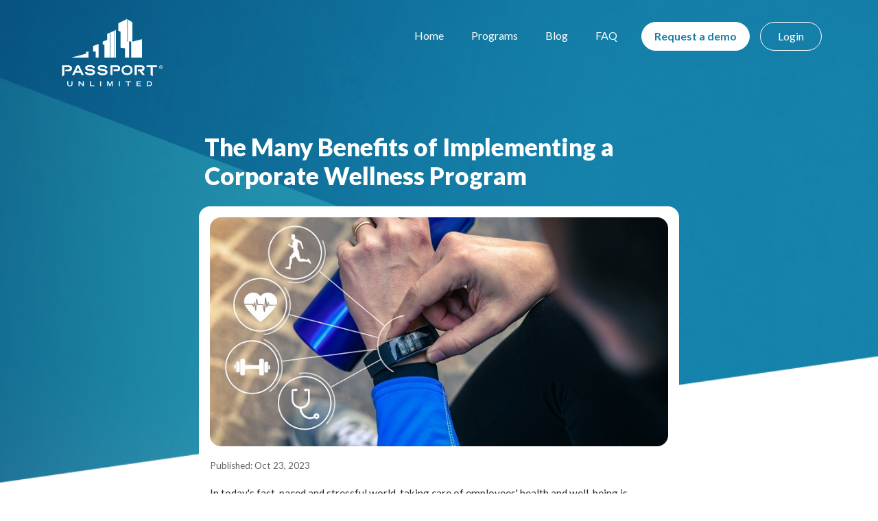

--- FILE ---
content_type: text/html; charset=utf-8
request_url: https://passportunlimited.com/blog/37/the-many-benefits-of-implementing-a-corporate-wellness-program
body_size: 7702
content:
<!DOCTYPE html>
<html>
<head>
        <title>The Many Benefits of Implementing a Corporate Wellness Program | Passport Unlimited, Inc.</title>

    <!-- meta tags -->
    <meta charset="utf-8" />
    <meta http-equiv="Cache-Control" content="public, max-age:604000, must-revalidate" />
    <meta name="viewport" content="width=device-width, initial-scale=1.0">
    <meta charset="utf-8" />
    <meta name="viewport" content="width=device-width, initial-scale=1.0" />
        <meta name="keywords" content="corporate wellness program" />
            <meta name="description" content="improve employee morale, increase productivity, and reduce sick days with an effective corporate wellness program. find out how about our program today!" />
    

    <!-- links -->
    <link href="https://fonts.googleapis.com/css?family=Lato:300,300i,400,400i,700,700i,900,900i&display=swap" rel="stylesheet" />
    <link rel="shortcut icon" href="/favicon.ico" />
    <link rel="llms" href="/llms.txt">

    <!-- head scripts -->
    <script async src="https://www.googletagmanager.com/gtag/js?id=G-H4FQ9B74QG"></script>
    <script>
        window.dataLayer = window.dataLayer || [];
        function gtag() { dataLayer.push(arguments); }
        gtag('js', new Date());

        gtag('config', 'G-H4FQ9B74QG', { cookie_flags: 'secure;samesite=none' });
    </script>
    <script src="https://kit.fontawesome.com/0b68996d50.js" crossorigin="anonymous"></script>
    <script src="/bundles/passport-head-js?v=rtN1Y5ecLBkQncEaIMx3kyiV0SROwi1rDmeMftN9PPA1"></script>


    <!-- styles -->
    <link href="/bundles/passport-base-css?v=fBH22vCrAkaQcrV9y_JQc04Md7y0XIjI-hC6yC96OiY1" rel="stylesheet"/>

    
        <style type="text/css">

            .blog-heading {
                padding: 5.5rem 0.5rem 1rem 0.5rem;
                max-width:700px;
                margin: 0 auto;
            }

                .blog-heading h1 {
                    font-size: 2.2rem;
                    color: rgb(255, 255, 255);
                    font-weight: 900;
                }

                .blog-heading .btn {
                    margin: 0 1rem 1rem 0;
                }

                .blog-heading .btn .fa {
                    margin-right: 0.3em;
                }

            .blog-post {
                max-width: 700px;
                margin: 0 auto 2rem auto;
                padding: 1rem;
                font-size: 0.95rem;
                line-height: 1.5rem;
                background-color: rgba(255, 255, 255, 1);
                border-radius: 1rem;
            }

                .blog-post .header-img {
                    width: 100%;
                    display:block;
                    border-radius: 1rem;
                    max-width: 700px;
                }

                .blog-post .post-date {
                    font-size: 0.85rem;
                    opacity: 0.7;
                    margin-top: 1rem;
                }

                .blog-post .html-content {
                    background-color: rgba(255, 255, 255, 1);
                }

                    .blog-post .html-content img {
                        border-radius: 1rem;
                    }


        </style>
    
</head>
<body>
    <svg id="fader"></svg>
    <script>
        fadeInPage();
    </script>

    <div class="container">
        <nav class="navbar navbar-expand-lg navbar-dark bg-dark">

    <a class="navbar-brand float-left" href="/">
        <img class="passport-logo" src="https://cdn.passportcorporate.com/passportunlimited/passport_unlimited_white.svg" />
    </a>

    <button class="navbar-toggler" type="button" data-bs-toggle="collapse" data-bs-target="#navbarSupportedContent" aria-controls="navbarSupportedContent" aria-expanded="false" aria-label="Toggle navigation">
        <span class="navbar-toggler-icon"></span>
    </button>

    <div class="collapse navbar-collapse" id="navbarSupportedContent">
        <ul class="navbar-nav ml-auto">
            <li class="nav-item active">
                <a class="nav-link" href="/">Home <span class="sr-only">(current)</span></a>
            </li>
            <li class="nav-item dropdown">
                <a class="nav-link dropdown-toggle" href="#" id="navbarDropdown" role="button" data-bs-toggle="dropdown" aria-haspopup="true" aria-expanded="false">
                    Programs
                </a>
                <div class="dropdown-menu" aria-labelledby="navbarDropdown">
                    <a class="dropdown-item" href="/corporate-discount-program">
                        <img class="dropicon" src="https://cdn.passportcorporate.com/passportunlimited/dropdown/corpbenes-dropicon.png" />
                        <section>
                            <span class="title">Corporate Benefits</span><br />
                            <span class="subtitle">Reward your employees with the best benefits</span>
                        </section>
                    </a>
                    <a class="dropdown-item" href="/credit-union-membership-rewards">
                        <img class="dropicon" src="https://cdn.passportcorporate.com/passportunlimited/dropdown/creditunion-dropicon.png" />
                        <section>
                            <span class="title">Credit Union Rewards</span><br />
                            <span class="subtitle">Give your members access to thousands of offers</span>
                        </section>
                    </a>
                    <a class="dropdown-item" href="/customer-engagement-reward-platform">
                        <img class="dropicon" src="https://cdn.passportcorporate.com/passportunlimited/dropdown/cobrand-dropicon.png" />
                        <section>
                            <span class="title">Customer Rewards</span><br />
                            <span class="subtitle">Keep your brand top-of-mind</span>
                        </section>
                    </a>
                    <a class="dropdown-item" href="/restaurant-marketing-programs">
                        <img class="dropicon" src="https://cdn.passportcorporate.com/passportunlimited/dropdown/restaurant-dropicon.png" />
                        <section>
                            <span class="title">Restaurant Marketing</span><br />
                            <span class="subtitle">Promote your restaurant to our members</span>
                        </section>
                    </a>
                    <a class="dropdown-item" href="/retail-marketing-loyalty-programs">
                        <img class="dropicon" src="https://cdn.passportcorporate.com/passportunlimited/dropdown/retailers-dropicon.png" />
                        <section>
                            <span class="title">Retailer Marketing</span><br />
                            <span class="subtitle">Build your brand with custom timely promotions</span>
                        </section>
                    </a>
                    <a class="dropdown-item" href="/member-discount-reward-programs">
                        <img class="dropicon" src="https://cdn.passportcorporate.com/passportunlimited/dropdown/indi-dropicon.png" />
                        <section>
                            <span class="title">Individual Memberships</span><br />
                            <span class="subtitle">Save money when you dine, shop &amp; travel</span>
                        </section>
                    </a>
                </div>
            </li>
            <li class="nav-item">
                <a href="/blog" class="nav-link scroll">Blog</a>
            </li>
            <li class="nav-item">
                <a class="nav-link scroll" href="/faq">FAQ</a>
            </li>
            <li class="nav-item">
                <!--Individual Membership button says "Buy a Membership"-->
                        <button class="btn btn-white" data-bs-toggle="modal" data-bs-target="#request-form" id="btn-hide-request">Request a demo</button>
            </li>
            <li class="nav-item" id="li-login">
                <button class="btn btn-transparent-white btn-login" data-bs-toggle="modal" data-bs-target="#login-modal" data-keyboard="true" id="login-btn">Login</button>
            </li>
        </ul>
    </div>

</nav>

    </div>

    <!--Watch Video Modal-->
<div class="modal fade" id="how-it-works" tabindex="-1" role="dialog" aria-labelledby="how-it-works" aria-hidden="true">
    <div class="modal-dialog video-dialog" role="document">
        <div class="modal-content">
            <div class="modal-header">
                <button type="button" class="btn-close" data-bs-dismiss="modal" aria-label="Close"></button>
            </div>
            <div class="modal-body">
                <div class="ratio ratio-16x9">
                    <iframe class="embed-responsive-item" src="" id="video" allowscriptaccess="always" allow="autoplay" allowfullscreen></iframe>
                </div>
            </div>
        </div>
    </div>
</div>

    



<main class="blog">
    <div class="container">
        <div class="blog-heading">
            
            <h1>The Many Benefits of Implementing a Corporate Wellness Program</h1>
        </div>
        <div class="blog-post">
                <img src="https://cdn.passportcorporate.com/blogcontent/original/corporate-wellness-program.jpg" alt="What are the Benefits of Implementing a Corporate Wellness Program. Employee with fitness watch using a corporate wellness program." class="header-img" />
            <p class="post-date"><span>Published:</span> Oct 23, 2023</p>
            <div class="html-content">
                
<p>In today's fast-paced and stressful world, taking care of employees' health and well-being is extremely important which is why more and more companies are investing in their employees by offering a corporate wellness program. A corporate wellness program benefits the well-being of employees by providing tools and resources to enhance physical, mental, and emotional health. This program is also designed to help engage employees in healthy habits, reduce healthcare costs, boost productivity, and increase morale and job satisfaction. Discover all the benefits of implementing a corporate wellness program in your organization.</p>
<p>What is a corporate wellness program?</p>
<p>A corporate wellness program is designed to address many aspects of wellness such as physical, mental, emotional, and social health. Examples of what a wellness program can offer include:</p>
<ul style="list-style-type: circle;margin-left:20px;" class="mt-3">
<li>Fitness challenges&nbsp;</li>
<li>Discounts to gyms</li>
<li>Health coaching</li>
<li>Stress management&nbsp;</li>
<li>Nutrition education.&nbsp;</li>
<li>Smoking cessation programs</li>
<li>Mindfulness / Meditation&nbsp;</li>
</ul>
<p>The goal of a wellness program is to create a supportive workplace culture that encourages healthy habits and reduces the risk of health conditions. Passport has teamed up with many partners in health and wellness that you can offer to your employees. Some of these include: <a href="https://www.calm.com/" target="_blank">Calm</a>, <a href="https://www.corepoweryoga.com/" target="_blank">Core Power Yoga</a>, local gyms, <a href="https://www.gnc.com/" target="_blank">GNC</a>, <a href="https://www.barrys.com/country-select/" target="_blank">Barry's Bootcamp</a>, and <a href="https://www.myfitnesspal.com/" target="_blank">MyFitnessPal</a>.</p>
<p><strong>Benefits of a Wellness Program</strong></p>
<p>There are numerous benefits to implementing a wellness program for your employees. For one, healthier employees are generally more productive, which can lead to better business outcomes. Wellness programs have been shown to reduce healthcare costs by promoting preventive care and early intervention. Employees who participate in wellness programs may also experience improved mental health, reduced stress levels, and better work-life balance. A study Towers Watson and the National Business Group on Health did &ldquo;<a href="https://hbr.org/2010/12/whats-the-hard-return-on-employee-wellness-programs" target="_blank">shows that organizations with highly effective wellness programs report significantly lower voluntary attrition than do those whose programs have low effectiveness (9% vs. 15%)</a>.&rdquo; Not only will this help retain employees but attract top talent for those who look for employers who prioritize employees mental health and well-being.</p>
<p><strong>Attracts Top Talent</strong></p>
<p>A wellness program can be a deciding factor when people are looking for companies to work for. Incorporating a wellness program into your company culture shows new talents that you value your employees and their wellbeing. According to <a href="https://gusto.com/resources/articles/benefits/best-employee-benefits" target="_blank">Gusto</a>, employee wellness programs are one of the best employee benefits to offer.</p>
<p><strong>Measure Success of Program</strong></p>
<p>What's great is with Passport's tool employers can:</p>
<ul style="list-style-type: circle;margin-left:20px;" class="mt-3">
<li>Track the number of registered employees</li>
<li>Where employees are located</li>
<li>Offers employees are interested in</li>
<li>Deals employees are using</li>
<li>Keywords being searched</li>
<li>Overall web and mobile usage</li>
</ul>
<p>Note: This data is anonymous as we don't track individual employee usage, we just aggregate overall data. From this data you will be able to assess the success of the program to determine what benefits your employees are interested in and using most.</p>
<p>As employers continue to recognize the importance of investing in the mental health and well-being of their employees, implementing a corporate wellness program has become a part of the benefits package. It helps promote healthier lifestyles, boosts productivity, reduces healthcare costs, and better employee satisfaction. Start investing in your employees' wellness today! <a href="https://passportunlimited.com/corporate-discount-program">Contact us</a> to get a demo of our program.</p>
            </div>
            
        </div>
    </div>
</main>

    <footer>
        <!--Request Demo-->
    <div class="container footer-title-section">
        <p class="white-text footer-title">What can Passport do for you?</p>
            <!-- if model is nonexistent, no demo form-->
    </div>
<hr />

<!-- 4-column layout -->
<div class="container xs-text white-text four-columns">
    <div class="row">
        <div class="col-sm-3 col-xs-12">
            <b>PRODUCTS</b>
            <br />
            <a class="white-text" href="/corporate-discount-program">Corporate Benefits</a>
            <br />
            <a class="white-text" href="/credit-union-membership-rewards">Credit Union Rewards</a>
            <br />
            <a class="white-text" href="/customer-engagement-reward-platform">Customer Rewards</a>
            <br />
            <a class="white-text" href="/restaurant-marketing-programs">Restaurant Marketing</a>
            <br />
            <a class="white-text" href="/retail-marketing-loyalty-programs">Retailer Marketing</a>
            <br />
            <a class="white-text" href="/member-discount-reward-programs">Individual Memberships</a>
            <div class="mt-4">
                <img src="https://cdn.passportcorporate.com/passportunlimited/saas.svg?v=3" alt="SaaS icon" class="saas" />
            </div>
        </div>
        <div class="col-sm-3 col-xs-12">
            <b class="footer-list-title">COMPANY</b>
            <br />
            <a class="white-text" href="/about">About</a>
            <br />
            <a class="white-text" href="/blog/37/the-many-benefits-of-implementing-a-corporate-wellness-program">Blog</a>
            
            <br />
            <a class="white-text" href="/about#community">Community Involvement</a>
            <br />
            <a class="white-text" href="/faq">Frequently Asked Questions</a>
            <br />
            <a class="white-text" href="/privacy-statement">Privacy Statement</a>
            <br />
            <a class="white-text" href="/terms-of-use">Terms of Use</a>

        </div>
        <div class="col-sm-3 col-xs-12">
            <b class="footer-list-title">CONTACT</b>
            <br />
                <a class="white-text" href="mailto:support@passportunlimited.com" target="_top">support@passportunlimited.com</a>
            <br />
            <a class="white-text" href="tel:18005358502">(800) 535-8502</a>
            <ul class="social-icons">
                <li class="social-icon-container">
                    <a href="https://www.facebook.com/passportunlimited/" target="_blank" class="facebook">
                        <i class="fab fa-facebook-f"></i>
                        <span class="sr-only">Facebook</span>
                    </a>
                </li>

                <li class="social-icon-container">
                    <a href="https://www.linkedin.com/company/passport-unlimited" target="_blank" class="linkedin">
                        <i class="fab fa-linkedin-in"></i>
                        <span class="sr-only">LinkedIn</span>
                    </a>
                </li>

                <li class="social-icon-container">
                    <a href="https://www.instagram.com/passport.unlimited/" target="_blank" class="instagram">
                        <i class="fab fa-instagram"></i>
                        <span class="sr-only">Instagram</span>
                    </a>
                </li>

                <li class="social-icon-container">
                    <a href="https://www.youtube.com/channel/UCn5Jwu75R2hj-3qXI1oUlIw" target="_blank" class="youtube">
                        <i class="fab fa-youtube"></i>
                        <span class="sr-only">YouTube</span>
                    </a>
                </li>
            </ul>
        </div>
        <div class="col-sm-3 col-xs-12">
            <b class="footer-list-title">SAFE &amp; SECURE</b>
            <br />
            <img id="soc2-compliant" style="height:118px;" src="https://cdn.passportcorporate.com/passportunlimited/homepage/soc2.png" />
            <br />
            <img src="https://cdn.passportcorporate.com/passportunlimited/homepage/gdpr-passport.png" class="soc2-compliant" />
        </div>
    </div>
</div>

<!-- three columun layout -->
<div class="container xs-text white-text three-columns">
    <div class="row">
        <div class="col-sm-4 col-xs-12">
            <b>PRODUCTS</b>
            <br />
            <a class="white-text" href="/corporate-discount-program">Corporate Benefits</a>
            <br />
            <a class="white-text" href="/credit-union-membership-rewards">Credit Union Rewards</a>
            <br />
            <a class="white-text" href="/customer-engagement-reward-platform">Client Gifting and Rewards</a>
            <br />
            <a class="white-text" href="/restaurant-marketing-programs">Restaurant Marketing</a>
            <br />
            <a class="white-text" href="/retail-marketing-loyalty-programs">Retailer Marketing</a>
            <br />
            <a class="white-text" href="/member-discount-reward-programs">Individual Memberships</a>
        </div>
        <div class="col-sm-4 col-xs-12">
            <b class="footer-list-title">COMPANY</b>
            <br />
            <a class="white-text" href="/about">About</a>
            <br />
            <a class="white-text" href="/blog/37/the-many-benefits-of-implementing-a-corporate-wellness-program">Blog</a>
            <br />
            <a class="white-text" href="/about#history">Company History</a>
            <br />
            <a class="white-text" href="/about#community">Community Involvement</a>
            <br />
            <a class="white-text" href="/privacy-statement">Privacy Statement</a>
            <br />
            <a class="white-text" href="/terms-of-use">Terms of Use</a>
        </div>
        <div class="col-sm-4 col-xs-12">
            <b class="footer-list-title">CONTACT</b>
            <br />
                <a class="white-text" href="mailto:support@passportunlimited.com" target="_top">support@passportunlimited.com</a>
            <a class="white-text" href="tel:18005358502">(800) 535-8502</a>
            <ul class="social-icons">
                <li class="social-icon-container">
                    <a href="https://www.facebook.com/passportunlimited/" target="_blank" class="facebook">
                        <i class="fab fa-facebook-f"></i>
                        <span class="sr-only">Facebook</span>
                    </a>
                </li>

                <li class="social-icon-container">
                    <a href="https://www.linkedin.com/company/passport-unlimited" target="_blank" class="linkedin">
                        <i class="fab fa-linkedin-in"></i>
                        <span class="sr-only">LinkedIn</span>
                    </a>
                </li>

                <li class="social-icon-container">
                    <a href="https://www.instagram.com/passport.unlimited/" target="_blank" class="instagram">
                        <i class="fab fa-instagram"></i>
                        <span class="sr-only">Instagram</span>
                    </a>
                </li>

                <li class="social-icon-container">
                    <a href="https://www.youtube.com/channel/UCn5Jwu75R2hj-3qXI1oUlIw" target="_blank" class="youtube">
                        <i class="fab fa-youtube"></i>
                        <span class="sr-only">YouTube</span>
                    </a>
                </li>
            </ul>
            <br />
            <span class="vertical-spacer"><br /></span>
            <b class="footer-list-title">SAFE &amp; SECURE</b>
            <br />
            <img src="https://cdn.passportcorporate.com/passportunlimited/homepage/soc2.png" class="soc2-compliant" />
            <br />
            <img src="https://cdn.passportcorporate.com/passportunlimited/homepage/gdpr-passport.png" class="soc2-compliant" />
        </div>
    </div>
</div>


<hr />
<div class="container xs-text copyright-version">
    <div class="row flex-row justify-content-between">
        <div class="col">
            &copy; 2026 Passport Unlimited, Inc. All Rights Reserved<br />
            Version: 2.5.82-69cf0109
        </div>
    </div>
</div>

    </footer>

    

<!--  Partial   Request Demo Form  -->
<div class="modal hide modal-login" tabindex="-1" role="dialog" id="login-modal" aria-labelledby="login-modal-label" aria-hidden="true">
    <div class="modal-dialog modal-lg" role="document">
        <div class="modal-content">
            <div class="modal-body">
                <div class="modal-login-pick">
                    <a href="https://www.passportdining.com/" target="_blank">
                        <span class="sm-text bold-text darkblue-text text-uppercase pick-title">Passport Dining</span><br />
                        <span class="xxs-text gray-text pick-descr">Do you have a personal membership?<br />Select Passport Dining to login.</span>
                    </a>
                </div>
                <div class="modal-login-pick">
                    <a href="https://passportcorporate.com/" target="_blank" class="no-margin">
                        <span class="sm-text bold-text darkblue-text text-uppercase pick-title">Passport Corporate</span><br />
                        <span class="xxs-text gray-text pick-descr">Do you have a membership through your employer?<br />Select Passport Corporate to login.</span>
                    </a>
                </div>
            </div>
        </div>
    </div>
</div>


<!--  Partial   Request Demo Form  -->
<div class="modal fade" tabindex="-1" role="dialog" id="request-form" aria-labelledby="request-form-label" aria-hidden="true">
    <div class="modal-dialog modal-lg" role="document">
        <div class="modal-content ">
            <div class="modal-header" style="border-bottom:none;padding-bottom:0px;">
                <button type="button" class="btn-close" data-bs-dismiss="modal" aria-label="Close"></button>
            </div>
            <!-- Success Message -->
                <!-- Form Inputs -->
                <div class="modal-body">
                    <div class="d-flex justify-content-center">
                        <div style="margin-top:0;">
                                <p class="bold-text lg-text mb-0">What can we do for you?</p>
                                <p class="xs-text">Fill out the form below and a representative will contact you shortly!</p>


                        </div>
                    </div>
<form action="/Index" method="post"><input name="__RequestVerificationToken" type="hidden" value="KfyaNWL07olbNOEI2c-BikkLnolJeJWiL9NY68qs4FIyH2_EFfIxzG5yw64xRRuq92Jf6uTxOKNiOUeRtpMfTEfFkbyUEqPxeknAP_C5Ds41" />                            <!--Program Type-->
                            <div class="modal-form" style="padding-bottom:0px;">
                                <div class="modal-form-fields">
                                    <div class="form-group">
                                        <p class="xs-text">What program are you interested in?</p>
                                        <select class="form-control" data-val="true" data-val-number="The field VerticalID must be a number." data-val-required="The VerticalID field is required." id="VerticalID" name="VerticalID" onchange="this.form.submit()"><option selected="selected" value="0">Please select a program...</option>
<option value="1">Corporate Benefits</option>
<option value="2">Credit Union Rewards</option>
<option value="3">Customer Rewards</option>
<option value="4">Restaurant Marketing</option>
<option value="5">Retailer Marketing</option>
<option value="6">Individual Memberships</option>
</select>
                                    </div>
                                    <hr />
                                </div>
                            </div>
</form>                </div>
        </div>
    </div>
</div>    <form action="/blog/37/the-many-benefits-of-implementing-a-corporate-wellness-program" id="__AjaxAntiForgeryForm" method="post"><input name="__RequestVerificationToken" type="hidden" value="-ryh9Zl5wX80DOypbZKGSv6r6zkL8jvWHFZJGMOSHKex4C7KT4wQhz9pserNja2CuSzNPpHd4i4gdjFKk-ABTipFcPvBZKtOM_3yGIh-DQ81" /></form>

    <script src="/bundles/passport-base-js?v=F6ZqeQx5xt4KxUh9OQBhwOEVJmuNoxo9LNM7lOK93MY1"></script>

    
    <script src="https://www.google.com/recaptcha/api.js?render=6Le5rcAeAAAAAFQ3XM7x54o4gL8oCSbRuvTuxROH"></script>
    <script>
        $('#request-form').on('hide.bs.modal', function (event) {
            var modal = $(this);
            console.log(modal.find('#modal_Email'), modal.find('#modal_Email').val())
            if (modal.find('#modal_Email') != null && modal.find('#modal_Email').length > 0) {
                if (modal.find('#modal_Email').val().length > 0) {
                    var data = modal.find('form').serialize();
                    $.post('/SubmitRequestModalAbandon', data);
                }
            }
        });
    </script>
</body>
</html>

--- FILE ---
content_type: text/html; charset=utf-8
request_url: https://www.google.com/recaptcha/api2/anchor?ar=1&k=6Le5rcAeAAAAAFQ3XM7x54o4gL8oCSbRuvTuxROH&co=aHR0cHM6Ly9wYXNzcG9ydHVubGltaXRlZC5jb206NDQz&hl=en&v=N67nZn4AqZkNcbeMu4prBgzg&size=invisible&anchor-ms=20000&execute-ms=30000&cb=8fn1lot6kgsv
body_size: 48478
content:
<!DOCTYPE HTML><html dir="ltr" lang="en"><head><meta http-equiv="Content-Type" content="text/html; charset=UTF-8">
<meta http-equiv="X-UA-Compatible" content="IE=edge">
<title>reCAPTCHA</title>
<style type="text/css">
/* cyrillic-ext */
@font-face {
  font-family: 'Roboto';
  font-style: normal;
  font-weight: 400;
  font-stretch: 100%;
  src: url(//fonts.gstatic.com/s/roboto/v48/KFO7CnqEu92Fr1ME7kSn66aGLdTylUAMa3GUBHMdazTgWw.woff2) format('woff2');
  unicode-range: U+0460-052F, U+1C80-1C8A, U+20B4, U+2DE0-2DFF, U+A640-A69F, U+FE2E-FE2F;
}
/* cyrillic */
@font-face {
  font-family: 'Roboto';
  font-style: normal;
  font-weight: 400;
  font-stretch: 100%;
  src: url(//fonts.gstatic.com/s/roboto/v48/KFO7CnqEu92Fr1ME7kSn66aGLdTylUAMa3iUBHMdazTgWw.woff2) format('woff2');
  unicode-range: U+0301, U+0400-045F, U+0490-0491, U+04B0-04B1, U+2116;
}
/* greek-ext */
@font-face {
  font-family: 'Roboto';
  font-style: normal;
  font-weight: 400;
  font-stretch: 100%;
  src: url(//fonts.gstatic.com/s/roboto/v48/KFO7CnqEu92Fr1ME7kSn66aGLdTylUAMa3CUBHMdazTgWw.woff2) format('woff2');
  unicode-range: U+1F00-1FFF;
}
/* greek */
@font-face {
  font-family: 'Roboto';
  font-style: normal;
  font-weight: 400;
  font-stretch: 100%;
  src: url(//fonts.gstatic.com/s/roboto/v48/KFO7CnqEu92Fr1ME7kSn66aGLdTylUAMa3-UBHMdazTgWw.woff2) format('woff2');
  unicode-range: U+0370-0377, U+037A-037F, U+0384-038A, U+038C, U+038E-03A1, U+03A3-03FF;
}
/* math */
@font-face {
  font-family: 'Roboto';
  font-style: normal;
  font-weight: 400;
  font-stretch: 100%;
  src: url(//fonts.gstatic.com/s/roboto/v48/KFO7CnqEu92Fr1ME7kSn66aGLdTylUAMawCUBHMdazTgWw.woff2) format('woff2');
  unicode-range: U+0302-0303, U+0305, U+0307-0308, U+0310, U+0312, U+0315, U+031A, U+0326-0327, U+032C, U+032F-0330, U+0332-0333, U+0338, U+033A, U+0346, U+034D, U+0391-03A1, U+03A3-03A9, U+03B1-03C9, U+03D1, U+03D5-03D6, U+03F0-03F1, U+03F4-03F5, U+2016-2017, U+2034-2038, U+203C, U+2040, U+2043, U+2047, U+2050, U+2057, U+205F, U+2070-2071, U+2074-208E, U+2090-209C, U+20D0-20DC, U+20E1, U+20E5-20EF, U+2100-2112, U+2114-2115, U+2117-2121, U+2123-214F, U+2190, U+2192, U+2194-21AE, U+21B0-21E5, U+21F1-21F2, U+21F4-2211, U+2213-2214, U+2216-22FF, U+2308-230B, U+2310, U+2319, U+231C-2321, U+2336-237A, U+237C, U+2395, U+239B-23B7, U+23D0, U+23DC-23E1, U+2474-2475, U+25AF, U+25B3, U+25B7, U+25BD, U+25C1, U+25CA, U+25CC, U+25FB, U+266D-266F, U+27C0-27FF, U+2900-2AFF, U+2B0E-2B11, U+2B30-2B4C, U+2BFE, U+3030, U+FF5B, U+FF5D, U+1D400-1D7FF, U+1EE00-1EEFF;
}
/* symbols */
@font-face {
  font-family: 'Roboto';
  font-style: normal;
  font-weight: 400;
  font-stretch: 100%;
  src: url(//fonts.gstatic.com/s/roboto/v48/KFO7CnqEu92Fr1ME7kSn66aGLdTylUAMaxKUBHMdazTgWw.woff2) format('woff2');
  unicode-range: U+0001-000C, U+000E-001F, U+007F-009F, U+20DD-20E0, U+20E2-20E4, U+2150-218F, U+2190, U+2192, U+2194-2199, U+21AF, U+21E6-21F0, U+21F3, U+2218-2219, U+2299, U+22C4-22C6, U+2300-243F, U+2440-244A, U+2460-24FF, U+25A0-27BF, U+2800-28FF, U+2921-2922, U+2981, U+29BF, U+29EB, U+2B00-2BFF, U+4DC0-4DFF, U+FFF9-FFFB, U+10140-1018E, U+10190-1019C, U+101A0, U+101D0-101FD, U+102E0-102FB, U+10E60-10E7E, U+1D2C0-1D2D3, U+1D2E0-1D37F, U+1F000-1F0FF, U+1F100-1F1AD, U+1F1E6-1F1FF, U+1F30D-1F30F, U+1F315, U+1F31C, U+1F31E, U+1F320-1F32C, U+1F336, U+1F378, U+1F37D, U+1F382, U+1F393-1F39F, U+1F3A7-1F3A8, U+1F3AC-1F3AF, U+1F3C2, U+1F3C4-1F3C6, U+1F3CA-1F3CE, U+1F3D4-1F3E0, U+1F3ED, U+1F3F1-1F3F3, U+1F3F5-1F3F7, U+1F408, U+1F415, U+1F41F, U+1F426, U+1F43F, U+1F441-1F442, U+1F444, U+1F446-1F449, U+1F44C-1F44E, U+1F453, U+1F46A, U+1F47D, U+1F4A3, U+1F4B0, U+1F4B3, U+1F4B9, U+1F4BB, U+1F4BF, U+1F4C8-1F4CB, U+1F4D6, U+1F4DA, U+1F4DF, U+1F4E3-1F4E6, U+1F4EA-1F4ED, U+1F4F7, U+1F4F9-1F4FB, U+1F4FD-1F4FE, U+1F503, U+1F507-1F50B, U+1F50D, U+1F512-1F513, U+1F53E-1F54A, U+1F54F-1F5FA, U+1F610, U+1F650-1F67F, U+1F687, U+1F68D, U+1F691, U+1F694, U+1F698, U+1F6AD, U+1F6B2, U+1F6B9-1F6BA, U+1F6BC, U+1F6C6-1F6CF, U+1F6D3-1F6D7, U+1F6E0-1F6EA, U+1F6F0-1F6F3, U+1F6F7-1F6FC, U+1F700-1F7FF, U+1F800-1F80B, U+1F810-1F847, U+1F850-1F859, U+1F860-1F887, U+1F890-1F8AD, U+1F8B0-1F8BB, U+1F8C0-1F8C1, U+1F900-1F90B, U+1F93B, U+1F946, U+1F984, U+1F996, U+1F9E9, U+1FA00-1FA6F, U+1FA70-1FA7C, U+1FA80-1FA89, U+1FA8F-1FAC6, U+1FACE-1FADC, U+1FADF-1FAE9, U+1FAF0-1FAF8, U+1FB00-1FBFF;
}
/* vietnamese */
@font-face {
  font-family: 'Roboto';
  font-style: normal;
  font-weight: 400;
  font-stretch: 100%;
  src: url(//fonts.gstatic.com/s/roboto/v48/KFO7CnqEu92Fr1ME7kSn66aGLdTylUAMa3OUBHMdazTgWw.woff2) format('woff2');
  unicode-range: U+0102-0103, U+0110-0111, U+0128-0129, U+0168-0169, U+01A0-01A1, U+01AF-01B0, U+0300-0301, U+0303-0304, U+0308-0309, U+0323, U+0329, U+1EA0-1EF9, U+20AB;
}
/* latin-ext */
@font-face {
  font-family: 'Roboto';
  font-style: normal;
  font-weight: 400;
  font-stretch: 100%;
  src: url(//fonts.gstatic.com/s/roboto/v48/KFO7CnqEu92Fr1ME7kSn66aGLdTylUAMa3KUBHMdazTgWw.woff2) format('woff2');
  unicode-range: U+0100-02BA, U+02BD-02C5, U+02C7-02CC, U+02CE-02D7, U+02DD-02FF, U+0304, U+0308, U+0329, U+1D00-1DBF, U+1E00-1E9F, U+1EF2-1EFF, U+2020, U+20A0-20AB, U+20AD-20C0, U+2113, U+2C60-2C7F, U+A720-A7FF;
}
/* latin */
@font-face {
  font-family: 'Roboto';
  font-style: normal;
  font-weight: 400;
  font-stretch: 100%;
  src: url(//fonts.gstatic.com/s/roboto/v48/KFO7CnqEu92Fr1ME7kSn66aGLdTylUAMa3yUBHMdazQ.woff2) format('woff2');
  unicode-range: U+0000-00FF, U+0131, U+0152-0153, U+02BB-02BC, U+02C6, U+02DA, U+02DC, U+0304, U+0308, U+0329, U+2000-206F, U+20AC, U+2122, U+2191, U+2193, U+2212, U+2215, U+FEFF, U+FFFD;
}
/* cyrillic-ext */
@font-face {
  font-family: 'Roboto';
  font-style: normal;
  font-weight: 500;
  font-stretch: 100%;
  src: url(//fonts.gstatic.com/s/roboto/v48/KFO7CnqEu92Fr1ME7kSn66aGLdTylUAMa3GUBHMdazTgWw.woff2) format('woff2');
  unicode-range: U+0460-052F, U+1C80-1C8A, U+20B4, U+2DE0-2DFF, U+A640-A69F, U+FE2E-FE2F;
}
/* cyrillic */
@font-face {
  font-family: 'Roboto';
  font-style: normal;
  font-weight: 500;
  font-stretch: 100%;
  src: url(//fonts.gstatic.com/s/roboto/v48/KFO7CnqEu92Fr1ME7kSn66aGLdTylUAMa3iUBHMdazTgWw.woff2) format('woff2');
  unicode-range: U+0301, U+0400-045F, U+0490-0491, U+04B0-04B1, U+2116;
}
/* greek-ext */
@font-face {
  font-family: 'Roboto';
  font-style: normal;
  font-weight: 500;
  font-stretch: 100%;
  src: url(//fonts.gstatic.com/s/roboto/v48/KFO7CnqEu92Fr1ME7kSn66aGLdTylUAMa3CUBHMdazTgWw.woff2) format('woff2');
  unicode-range: U+1F00-1FFF;
}
/* greek */
@font-face {
  font-family: 'Roboto';
  font-style: normal;
  font-weight: 500;
  font-stretch: 100%;
  src: url(//fonts.gstatic.com/s/roboto/v48/KFO7CnqEu92Fr1ME7kSn66aGLdTylUAMa3-UBHMdazTgWw.woff2) format('woff2');
  unicode-range: U+0370-0377, U+037A-037F, U+0384-038A, U+038C, U+038E-03A1, U+03A3-03FF;
}
/* math */
@font-face {
  font-family: 'Roboto';
  font-style: normal;
  font-weight: 500;
  font-stretch: 100%;
  src: url(//fonts.gstatic.com/s/roboto/v48/KFO7CnqEu92Fr1ME7kSn66aGLdTylUAMawCUBHMdazTgWw.woff2) format('woff2');
  unicode-range: U+0302-0303, U+0305, U+0307-0308, U+0310, U+0312, U+0315, U+031A, U+0326-0327, U+032C, U+032F-0330, U+0332-0333, U+0338, U+033A, U+0346, U+034D, U+0391-03A1, U+03A3-03A9, U+03B1-03C9, U+03D1, U+03D5-03D6, U+03F0-03F1, U+03F4-03F5, U+2016-2017, U+2034-2038, U+203C, U+2040, U+2043, U+2047, U+2050, U+2057, U+205F, U+2070-2071, U+2074-208E, U+2090-209C, U+20D0-20DC, U+20E1, U+20E5-20EF, U+2100-2112, U+2114-2115, U+2117-2121, U+2123-214F, U+2190, U+2192, U+2194-21AE, U+21B0-21E5, U+21F1-21F2, U+21F4-2211, U+2213-2214, U+2216-22FF, U+2308-230B, U+2310, U+2319, U+231C-2321, U+2336-237A, U+237C, U+2395, U+239B-23B7, U+23D0, U+23DC-23E1, U+2474-2475, U+25AF, U+25B3, U+25B7, U+25BD, U+25C1, U+25CA, U+25CC, U+25FB, U+266D-266F, U+27C0-27FF, U+2900-2AFF, U+2B0E-2B11, U+2B30-2B4C, U+2BFE, U+3030, U+FF5B, U+FF5D, U+1D400-1D7FF, U+1EE00-1EEFF;
}
/* symbols */
@font-face {
  font-family: 'Roboto';
  font-style: normal;
  font-weight: 500;
  font-stretch: 100%;
  src: url(//fonts.gstatic.com/s/roboto/v48/KFO7CnqEu92Fr1ME7kSn66aGLdTylUAMaxKUBHMdazTgWw.woff2) format('woff2');
  unicode-range: U+0001-000C, U+000E-001F, U+007F-009F, U+20DD-20E0, U+20E2-20E4, U+2150-218F, U+2190, U+2192, U+2194-2199, U+21AF, U+21E6-21F0, U+21F3, U+2218-2219, U+2299, U+22C4-22C6, U+2300-243F, U+2440-244A, U+2460-24FF, U+25A0-27BF, U+2800-28FF, U+2921-2922, U+2981, U+29BF, U+29EB, U+2B00-2BFF, U+4DC0-4DFF, U+FFF9-FFFB, U+10140-1018E, U+10190-1019C, U+101A0, U+101D0-101FD, U+102E0-102FB, U+10E60-10E7E, U+1D2C0-1D2D3, U+1D2E0-1D37F, U+1F000-1F0FF, U+1F100-1F1AD, U+1F1E6-1F1FF, U+1F30D-1F30F, U+1F315, U+1F31C, U+1F31E, U+1F320-1F32C, U+1F336, U+1F378, U+1F37D, U+1F382, U+1F393-1F39F, U+1F3A7-1F3A8, U+1F3AC-1F3AF, U+1F3C2, U+1F3C4-1F3C6, U+1F3CA-1F3CE, U+1F3D4-1F3E0, U+1F3ED, U+1F3F1-1F3F3, U+1F3F5-1F3F7, U+1F408, U+1F415, U+1F41F, U+1F426, U+1F43F, U+1F441-1F442, U+1F444, U+1F446-1F449, U+1F44C-1F44E, U+1F453, U+1F46A, U+1F47D, U+1F4A3, U+1F4B0, U+1F4B3, U+1F4B9, U+1F4BB, U+1F4BF, U+1F4C8-1F4CB, U+1F4D6, U+1F4DA, U+1F4DF, U+1F4E3-1F4E6, U+1F4EA-1F4ED, U+1F4F7, U+1F4F9-1F4FB, U+1F4FD-1F4FE, U+1F503, U+1F507-1F50B, U+1F50D, U+1F512-1F513, U+1F53E-1F54A, U+1F54F-1F5FA, U+1F610, U+1F650-1F67F, U+1F687, U+1F68D, U+1F691, U+1F694, U+1F698, U+1F6AD, U+1F6B2, U+1F6B9-1F6BA, U+1F6BC, U+1F6C6-1F6CF, U+1F6D3-1F6D7, U+1F6E0-1F6EA, U+1F6F0-1F6F3, U+1F6F7-1F6FC, U+1F700-1F7FF, U+1F800-1F80B, U+1F810-1F847, U+1F850-1F859, U+1F860-1F887, U+1F890-1F8AD, U+1F8B0-1F8BB, U+1F8C0-1F8C1, U+1F900-1F90B, U+1F93B, U+1F946, U+1F984, U+1F996, U+1F9E9, U+1FA00-1FA6F, U+1FA70-1FA7C, U+1FA80-1FA89, U+1FA8F-1FAC6, U+1FACE-1FADC, U+1FADF-1FAE9, U+1FAF0-1FAF8, U+1FB00-1FBFF;
}
/* vietnamese */
@font-face {
  font-family: 'Roboto';
  font-style: normal;
  font-weight: 500;
  font-stretch: 100%;
  src: url(//fonts.gstatic.com/s/roboto/v48/KFO7CnqEu92Fr1ME7kSn66aGLdTylUAMa3OUBHMdazTgWw.woff2) format('woff2');
  unicode-range: U+0102-0103, U+0110-0111, U+0128-0129, U+0168-0169, U+01A0-01A1, U+01AF-01B0, U+0300-0301, U+0303-0304, U+0308-0309, U+0323, U+0329, U+1EA0-1EF9, U+20AB;
}
/* latin-ext */
@font-face {
  font-family: 'Roboto';
  font-style: normal;
  font-weight: 500;
  font-stretch: 100%;
  src: url(//fonts.gstatic.com/s/roboto/v48/KFO7CnqEu92Fr1ME7kSn66aGLdTylUAMa3KUBHMdazTgWw.woff2) format('woff2');
  unicode-range: U+0100-02BA, U+02BD-02C5, U+02C7-02CC, U+02CE-02D7, U+02DD-02FF, U+0304, U+0308, U+0329, U+1D00-1DBF, U+1E00-1E9F, U+1EF2-1EFF, U+2020, U+20A0-20AB, U+20AD-20C0, U+2113, U+2C60-2C7F, U+A720-A7FF;
}
/* latin */
@font-face {
  font-family: 'Roboto';
  font-style: normal;
  font-weight: 500;
  font-stretch: 100%;
  src: url(//fonts.gstatic.com/s/roboto/v48/KFO7CnqEu92Fr1ME7kSn66aGLdTylUAMa3yUBHMdazQ.woff2) format('woff2');
  unicode-range: U+0000-00FF, U+0131, U+0152-0153, U+02BB-02BC, U+02C6, U+02DA, U+02DC, U+0304, U+0308, U+0329, U+2000-206F, U+20AC, U+2122, U+2191, U+2193, U+2212, U+2215, U+FEFF, U+FFFD;
}
/* cyrillic-ext */
@font-face {
  font-family: 'Roboto';
  font-style: normal;
  font-weight: 900;
  font-stretch: 100%;
  src: url(//fonts.gstatic.com/s/roboto/v48/KFO7CnqEu92Fr1ME7kSn66aGLdTylUAMa3GUBHMdazTgWw.woff2) format('woff2');
  unicode-range: U+0460-052F, U+1C80-1C8A, U+20B4, U+2DE0-2DFF, U+A640-A69F, U+FE2E-FE2F;
}
/* cyrillic */
@font-face {
  font-family: 'Roboto';
  font-style: normal;
  font-weight: 900;
  font-stretch: 100%;
  src: url(//fonts.gstatic.com/s/roboto/v48/KFO7CnqEu92Fr1ME7kSn66aGLdTylUAMa3iUBHMdazTgWw.woff2) format('woff2');
  unicode-range: U+0301, U+0400-045F, U+0490-0491, U+04B0-04B1, U+2116;
}
/* greek-ext */
@font-face {
  font-family: 'Roboto';
  font-style: normal;
  font-weight: 900;
  font-stretch: 100%;
  src: url(//fonts.gstatic.com/s/roboto/v48/KFO7CnqEu92Fr1ME7kSn66aGLdTylUAMa3CUBHMdazTgWw.woff2) format('woff2');
  unicode-range: U+1F00-1FFF;
}
/* greek */
@font-face {
  font-family: 'Roboto';
  font-style: normal;
  font-weight: 900;
  font-stretch: 100%;
  src: url(//fonts.gstatic.com/s/roboto/v48/KFO7CnqEu92Fr1ME7kSn66aGLdTylUAMa3-UBHMdazTgWw.woff2) format('woff2');
  unicode-range: U+0370-0377, U+037A-037F, U+0384-038A, U+038C, U+038E-03A1, U+03A3-03FF;
}
/* math */
@font-face {
  font-family: 'Roboto';
  font-style: normal;
  font-weight: 900;
  font-stretch: 100%;
  src: url(//fonts.gstatic.com/s/roboto/v48/KFO7CnqEu92Fr1ME7kSn66aGLdTylUAMawCUBHMdazTgWw.woff2) format('woff2');
  unicode-range: U+0302-0303, U+0305, U+0307-0308, U+0310, U+0312, U+0315, U+031A, U+0326-0327, U+032C, U+032F-0330, U+0332-0333, U+0338, U+033A, U+0346, U+034D, U+0391-03A1, U+03A3-03A9, U+03B1-03C9, U+03D1, U+03D5-03D6, U+03F0-03F1, U+03F4-03F5, U+2016-2017, U+2034-2038, U+203C, U+2040, U+2043, U+2047, U+2050, U+2057, U+205F, U+2070-2071, U+2074-208E, U+2090-209C, U+20D0-20DC, U+20E1, U+20E5-20EF, U+2100-2112, U+2114-2115, U+2117-2121, U+2123-214F, U+2190, U+2192, U+2194-21AE, U+21B0-21E5, U+21F1-21F2, U+21F4-2211, U+2213-2214, U+2216-22FF, U+2308-230B, U+2310, U+2319, U+231C-2321, U+2336-237A, U+237C, U+2395, U+239B-23B7, U+23D0, U+23DC-23E1, U+2474-2475, U+25AF, U+25B3, U+25B7, U+25BD, U+25C1, U+25CA, U+25CC, U+25FB, U+266D-266F, U+27C0-27FF, U+2900-2AFF, U+2B0E-2B11, U+2B30-2B4C, U+2BFE, U+3030, U+FF5B, U+FF5D, U+1D400-1D7FF, U+1EE00-1EEFF;
}
/* symbols */
@font-face {
  font-family: 'Roboto';
  font-style: normal;
  font-weight: 900;
  font-stretch: 100%;
  src: url(//fonts.gstatic.com/s/roboto/v48/KFO7CnqEu92Fr1ME7kSn66aGLdTylUAMaxKUBHMdazTgWw.woff2) format('woff2');
  unicode-range: U+0001-000C, U+000E-001F, U+007F-009F, U+20DD-20E0, U+20E2-20E4, U+2150-218F, U+2190, U+2192, U+2194-2199, U+21AF, U+21E6-21F0, U+21F3, U+2218-2219, U+2299, U+22C4-22C6, U+2300-243F, U+2440-244A, U+2460-24FF, U+25A0-27BF, U+2800-28FF, U+2921-2922, U+2981, U+29BF, U+29EB, U+2B00-2BFF, U+4DC0-4DFF, U+FFF9-FFFB, U+10140-1018E, U+10190-1019C, U+101A0, U+101D0-101FD, U+102E0-102FB, U+10E60-10E7E, U+1D2C0-1D2D3, U+1D2E0-1D37F, U+1F000-1F0FF, U+1F100-1F1AD, U+1F1E6-1F1FF, U+1F30D-1F30F, U+1F315, U+1F31C, U+1F31E, U+1F320-1F32C, U+1F336, U+1F378, U+1F37D, U+1F382, U+1F393-1F39F, U+1F3A7-1F3A8, U+1F3AC-1F3AF, U+1F3C2, U+1F3C4-1F3C6, U+1F3CA-1F3CE, U+1F3D4-1F3E0, U+1F3ED, U+1F3F1-1F3F3, U+1F3F5-1F3F7, U+1F408, U+1F415, U+1F41F, U+1F426, U+1F43F, U+1F441-1F442, U+1F444, U+1F446-1F449, U+1F44C-1F44E, U+1F453, U+1F46A, U+1F47D, U+1F4A3, U+1F4B0, U+1F4B3, U+1F4B9, U+1F4BB, U+1F4BF, U+1F4C8-1F4CB, U+1F4D6, U+1F4DA, U+1F4DF, U+1F4E3-1F4E6, U+1F4EA-1F4ED, U+1F4F7, U+1F4F9-1F4FB, U+1F4FD-1F4FE, U+1F503, U+1F507-1F50B, U+1F50D, U+1F512-1F513, U+1F53E-1F54A, U+1F54F-1F5FA, U+1F610, U+1F650-1F67F, U+1F687, U+1F68D, U+1F691, U+1F694, U+1F698, U+1F6AD, U+1F6B2, U+1F6B9-1F6BA, U+1F6BC, U+1F6C6-1F6CF, U+1F6D3-1F6D7, U+1F6E0-1F6EA, U+1F6F0-1F6F3, U+1F6F7-1F6FC, U+1F700-1F7FF, U+1F800-1F80B, U+1F810-1F847, U+1F850-1F859, U+1F860-1F887, U+1F890-1F8AD, U+1F8B0-1F8BB, U+1F8C0-1F8C1, U+1F900-1F90B, U+1F93B, U+1F946, U+1F984, U+1F996, U+1F9E9, U+1FA00-1FA6F, U+1FA70-1FA7C, U+1FA80-1FA89, U+1FA8F-1FAC6, U+1FACE-1FADC, U+1FADF-1FAE9, U+1FAF0-1FAF8, U+1FB00-1FBFF;
}
/* vietnamese */
@font-face {
  font-family: 'Roboto';
  font-style: normal;
  font-weight: 900;
  font-stretch: 100%;
  src: url(//fonts.gstatic.com/s/roboto/v48/KFO7CnqEu92Fr1ME7kSn66aGLdTylUAMa3OUBHMdazTgWw.woff2) format('woff2');
  unicode-range: U+0102-0103, U+0110-0111, U+0128-0129, U+0168-0169, U+01A0-01A1, U+01AF-01B0, U+0300-0301, U+0303-0304, U+0308-0309, U+0323, U+0329, U+1EA0-1EF9, U+20AB;
}
/* latin-ext */
@font-face {
  font-family: 'Roboto';
  font-style: normal;
  font-weight: 900;
  font-stretch: 100%;
  src: url(//fonts.gstatic.com/s/roboto/v48/KFO7CnqEu92Fr1ME7kSn66aGLdTylUAMa3KUBHMdazTgWw.woff2) format('woff2');
  unicode-range: U+0100-02BA, U+02BD-02C5, U+02C7-02CC, U+02CE-02D7, U+02DD-02FF, U+0304, U+0308, U+0329, U+1D00-1DBF, U+1E00-1E9F, U+1EF2-1EFF, U+2020, U+20A0-20AB, U+20AD-20C0, U+2113, U+2C60-2C7F, U+A720-A7FF;
}
/* latin */
@font-face {
  font-family: 'Roboto';
  font-style: normal;
  font-weight: 900;
  font-stretch: 100%;
  src: url(//fonts.gstatic.com/s/roboto/v48/KFO7CnqEu92Fr1ME7kSn66aGLdTylUAMa3yUBHMdazQ.woff2) format('woff2');
  unicode-range: U+0000-00FF, U+0131, U+0152-0153, U+02BB-02BC, U+02C6, U+02DA, U+02DC, U+0304, U+0308, U+0329, U+2000-206F, U+20AC, U+2122, U+2191, U+2193, U+2212, U+2215, U+FEFF, U+FFFD;
}

</style>
<link rel="stylesheet" type="text/css" href="https://www.gstatic.com/recaptcha/releases/N67nZn4AqZkNcbeMu4prBgzg/styles__ltr.css">
<script nonce="wYlPD4u82dbyEb5ju77gPQ" type="text/javascript">window['__recaptcha_api'] = 'https://www.google.com/recaptcha/api2/';</script>
<script type="text/javascript" src="https://www.gstatic.com/recaptcha/releases/N67nZn4AqZkNcbeMu4prBgzg/recaptcha__en.js" nonce="wYlPD4u82dbyEb5ju77gPQ">
      
    </script></head>
<body><div id="rc-anchor-alert" class="rc-anchor-alert"></div>
<input type="hidden" id="recaptcha-token" value="[base64]">
<script type="text/javascript" nonce="wYlPD4u82dbyEb5ju77gPQ">
      recaptcha.anchor.Main.init("[\x22ainput\x22,[\x22bgdata\x22,\x22\x22,\[base64]/[base64]/MjU1Ong/[base64]/[base64]/[base64]/[base64]/[base64]/[base64]/[base64]/[base64]/[base64]/[base64]/[base64]/[base64]/[base64]/[base64]/[base64]\\u003d\x22,\[base64]\x22,\[base64]/CkMKJDMOowpXDpMOFfsKJw6Y5NsKRwqIMwrPCn8K2SG1wwpkzw5FHwq8Kw6vDhMKOT8K2woVGZQDChkcbw4A1SQMKwogXw6XDpMOtwpLDkcKQw4UJwoBTImXDuMKCwrrDjHzClMOZVsKSw6vCu8KTScKZNMO6TCTDsMKbVXrDusKvDMOVWU/Ct8O0UMOow4hbUsKTw6fCp1d1wqk0UzUCwpDDoUnDjcOJwpTDhsKRHwtxw6TDmMO0wq3CvHXCghVEwrt4YcO/YsOhwqPCj8KKwrbCiEXCtMOQYcKgKcKwworDgGt4f1h7ZMKYbsKIJsKvwrnCjMOgw58ew65Iw63CiQchwq/CkEvDrFHCgE7CgXQ7w7PDisKMIcKUwqV/dxcZwpvClsO0EkPCg2Bvwo0Cw6dYGMKBdHYEU8K6PGHDlhRBwrATwoPDqsONbcKVM8Oqwrt5w5XChMKlb8KnUsKwQ8KaDloqwpTCscKcJSPCv1/DrMKMSUANViQEDTjCqMOjNsO2w4lKHsKfw7pYF17Clj3Co1DCq2DCvcOmQgnDssO9H8Kfw68cRcKwLjfCpsKUOBgDRMKsHgRww4RWSMKAcQnDrsOqwqTCkCd1VsK1XQszwqsVw6/ChMOrMMK4UMOdw4xEwpzDvsKLw7vDtXMhH8O4wplUwqHDpFAqw53DmzbCjsKbwo4FwrvDhQfDjRF/w5Z7dMKzw77CrV3DjMKqwonDncOHw7suG8OewocHP8KlXsKTcsKUwq3Dlix6w6Fbdl8lLUwnQRDDt8KhITfDvMOqasONw6zCnxLDr8K1bh8vF8O4Tx4tU8OIFh/Dig83CcKlw53CvsKPLFjDik/DoMOXwr7CucK3ccKfw5jCug/ChMKlw71owroqDQDDjzEFwrN3woVeLn1awqTCn8KmPcOaWlvDsFEjwr3DrcOfw5LDgWlYw6fDn8KDQsKeUQRDZCfDi2cCUMKuwr3DsXQiKEhGSx3Cm0LDjAABwpscL1XCjwLDu2JkEMO8w7HCoW/[base64]/[base64]/w6bCt3BKIlrCtFMyJsKww7sTwrrCry9YwpLDiADDkcO8wrrDgsOJw6LCucK9wpRlasKdDRnDucOkK8K/Z8K6wpAHw5PDkFEhwqvDrGpww4LCl1ZCeQTDlnfDsMK/w7nDr8Kow75mCnJgw6vCisOgbMK7w5cZworDq8OjwqTDq8KHbsKlw6vCsmV+w4wGUFA0wrtoBsOMUwkOw40Lwq/DrXw/wqXDmsKBERkzQV/DlzfDi8KNw5fCkMOwwo5KBWpPwo/DvgfCsMKIQ1YiwoPCnMKzw5glP0Y4w6TDnETCocKIwpYzbsKvRMOEwpTCt3DDrsOvw4NBwpsdD8Oxw5o4XcKLw4fCk8KEwpfCqGrDtcKDw4BowpREwp1NV8Ocw4xewqjClABWJ1vDmsOCw5J/aCdEwobDhTjCksO8w4AQw6TCtj3DigU/TUvDpQrDmz11IWLDqy3CjcOAwr/Cg8KFw5AFe8OgfcK6wp3DgD7Di1XCm07CnhnDqifCiMOyw6E/w5Jsw6lSeyzCjcOewrPDvsKkw6nCkC3DmsOZw5dIITQWwrMlw5k7YwPCkMO2w6grw6VaaBfDp8KLQcKkZnAMwoJzH2fCsMKNwqHDoMOpeVnCtC/[base64]/[base64]/Cl8OnwpPDljBSfU3ClQZfBsKodGXCu0TDtHLCiMKDZMKCw7/CrMOTe8OLbl7CrsOiwqljw7I0OMO7wpnDiBXCtcKrRFdVwpAzwpjCvTfDlC7CmDEhwrcXIjvCrMK+wpjDusKtEsO5wobCoHzCi2Z+ZwjCgkQyL2ZHwpvCg8OwMsK4w5AowqnCml/CgMOAH3zCmcOjwqLCv34Jw7hNw7zCvEDDg8OlwqFaw78OKV3DiDnCtsOEw5syw6vDgMKcw73CoMKtMywEwrXDrRozBGrCrsKzFsOzHcKuwqF0GMK5KsKwwroKK3B8HgZmwp/DrWbCmCAMF8KhY2HDkcKrI0/Cs8OnNMOgw4thL0HCgR9tdiLDokNkwpN4wq/[base64]/wqNbw7zCmMKCw5nCojLCtcKFSwzDrC/ChsKjwrphw5QwZzjCrsKDNjp8UXpoNBTDpQQ3wrTDqcKBZMOCDMO+UHkww4Q+w5HDkcOSwqsFC8OPwo9aIcODw5YRw44OPBE6w5DCjcOnwoXCucKueMO+w5cdw5bDlcOwwrI/[base64]/[base64]/LMOce8KNAwolU113w5bCocKjEnTCuxYqQ3fCkH08HMO/JcK7w6ZSc2Jww5A7w4nCiAbCi8Kiw7N8VELCn8KEdHjDniYEw4ArCz5bVT9bwoTCmMOAw5/ClcOJw6LDs17DhwFoOMKnwpVVVMOMbWvCtThRw4fCh8KCwrbDrcOPw6vDhifClQPDr8KYwpUzw7/Ck8O1XDhRbsKBwp/DhXLDk2bDih7CtsKWZRJYOHUBQUVyw7IWw7VjwqbCh8K5wppow5/DtV3Ci3/Dkwc3AsOrKx1fJcOQE8Kqw5PDq8KZbxdfw7jDu8K3wqREw7TDo8K/[base64]/Cp8K9eTgfHcKxwq/DmsOJJMOlw4TDssKnFBnDqltkwpUSO200w7ZJw73DusKoAMK4TQIEa8KewpscTnFscTjDpMOtw4kuw67DjzvDgAkeQnhlwqZnwq/DrMOmw5kOwpDCrTrCrMO+JMOHwq3Dj8O+cBPDoQXDjsOBwp4GbgU2w5IAwp8sw6zCkX/CrBwXPMKDfDB/w7bCiTHCtsK0I8KZHcKqEsOnw4nDlMKIw5xUOQ9dw7XDl8O/w6/DksKFw6oPb8KSccO9wqpiwqXDvSPCscKBw6/CvUHDsnFdNE3DlcKrw4tJw6rDnlnCgMO9IMKIGcKSwrbDr8Ovw7xNwoDCrD/[base64]/DiUfDhcOOw5gIBlYrw6s4a1QVw6lzYMKhJG3Dt8O3N0HCnsKIJcKuPgbDpALCisO1w5DCocK/[base64]/[base64]/[base64]/GcOuw4ANw7fCjcK+w5zCpHrDhMKpSsOcw7TCjsK6YMO+w6zCj2jDgsOUMgHDuWIiZsO+wpTCgcO9Iw5Zw7lfwqUCKWVlaMOIwpnDrsKvwr3CrV/Cl8OWwolXPDrDv8KxYMK6w53CkSoPw73CksO0woF2DMOtwqQTQsKKOiTDucOhIwLDinPCmirDsi3DisObw7hHwrLDq3FfEzJ8w4bDolbCqT5hPgc8VsORXsKKaXDDj8OjEGlRXwzDlV3DuMOAw6UNwrLDlcK/wqknw6UvwqDCswrDvsOTUVDDnUTCsG1Nw43DoMKkwrhTW8KJwpPCgVs0wqTCs8KmwrlUw4bCiGg2KcOvGnvDn8KhZsKIw6UWw7RuQ1fDocKsGxHClTpGwrA4YcOTwofDhBnCgcKDw4tOwqzDtUdpwpc7wrXCpAnDogLCusKkw4vDvwnDksKFwr/CnsO4woYnw4/DqyhwTEBqwpFKX8KCPMKgFsKNwpEmYwXCpCDDvTPDrMOTLBDDgMKSwp3CgiM2w6DCgcOqPw3CuENNX8KsZg/DkGouE1h7LcOhZWsmXRrCknbCtlHDp8KWwqDDhMO4bcKdMV/CsMO2R1NWH8KRw5F2GjvDmnpBBMKvw7nCksK9bsOXwoXCpEHDu8Ouwrg/wojDonbCl8O2w48cw6QkwqnDvsKeH8Kkw6F7wqLDslHDrBQ+w6rDmg3CpnTDncOeCMOya8OzHEVjwqFXwqEewp/Dq0tjSRc6wqZSd8OqGmsswpnCl1heNCnCusOAV8OVwqRRwqnCjMOWbsOBw6zDrcKRfiHDkcKWfMOEw4XDrVVmwqVvw4jDi8KyeWQswoXDpjAUw7DDr3XCrmcMY3DCmMKsw77DrzlPwovDpcKXJF9ew5/Ds2gFw6rCpREkw5rChsKmR8K0w6Ziw50hdMOPHjrCr8KqScOtTBTDk0UUEXJ/FmrDuHE9LHrDo8KeFQlvwoVYwpNPXFc6PcK2wqzCnHDCt8OHTCbCqcKTLlc2wptLwr5oSMKXbMO+w6sQwrTCrMO9w7QqwopswrMZNSHDgXLCncOZDnMqw5vCsjTDn8K/wrQVc8OWw47CmiIYVMKAfEzCpMOMDsOYwqE5wqR/[base64]/CvsO1wrPDnXXCjVPCucOjwoHDv8OqcsO8wrxvMGgOf1nChkbDpmtTw5XDlMOpWgY+DcOYwo/CmETCvDUywq3DpHJYRsKcHAnCui3ClsK/ccObJAfCmcOvbMKtBsKmw5jCtgwcLznDnj8cwot5w53DjcKJccK9EMKxCMORw6/Dn8OMwpplwrMEw7/[base64]/[base64]/[base64]/wrE4w6FUaHltw5fCnjnCtClEW8Ovw6BzYXF1wrfDo8K6NnzCqmMKLmB2YMKYc8K9wojDhsOzwrcuIsOkwpHDpsO7wpwJMAAPQMKmw4puB8KzDRLCn3PDnUBTXcO+w4fDnH4KcWskwovDn2Esw6HDgXsdWGMfBsOaWQ0fw7fDskTCj8KZZMK6w7/CrntQwoR/ZHsPDT3DocOIw4BWwpbDrcOpO0lpRsKHZSLDjHbDvcKpcEdMNE/ChMOuBzNucBU+w7oRw5PDmT3DksO6WsO/QGXDtMOdOQfDjsKdRTQjw5PCs37Ck8Obw4LDqMKqwpATw5bDscOTXy/CglLDnEhdwp4SwrTCjS9Sw6PCsj/CmDVVw5TDmgQeK8Ofw7LClSXDgB4awqcHw7zCr8Kaw75lAmFUC8K5A8O2KMOMwpVgw4/CqMK1w6c2BCs3McK/WSpNCSMpwrTDtx7CjBVzaRAEw4TCpBJ5w6XDinxtw4PDmWPDmcKnL8KyJg8Vw7LCpsOmw6PDvsKjw63CvcOOwrzDm8Ocwr/[base64]/wrDDmsKDwrFTw5MYF2LDjmvCuXXCncOqHcKBw70ZMznDjsOpwoZWZDfDv8KKw7nDvC/[base64]/ImXDpsOfwovDicO1w67DgsKNLjsew4E5JcO7CF3DpMKMw4FWw5rDo8OqEsKLwqHCrHpPwqPCjcKyw6xnCk9JwqzDpcOhcgZ4H3LDsMO/w43DlFJmbsK5wq3CucK7wpPCgcK3bDbCqj/CrcO/HsOhwrt6SxF5dz3DjRl3wo/DiilNWMOsw4/[base64]/Cq8KfZUfDjsORFhbDlsOFfMO7UQnDilp9w5FnwqDCgTUvFsKILxktw4QyWcKEwrXDon7Cj17DnD3Cn8OQwrnCksKdRcKBcUIiw5lwYQhDYcOlfH/CrsKBL8KTw4VCAh3DlmIWf1zDt8K0w4QYUcKddyd3w78KwphVwqhJw73CkirCisKvPDMSasKDWMO2dcOHOG5Pw7/[base64]/[base64]/[base64]/DtcK9C2TCm8KqwoBrwrwkwqDDgsKmw4cuwq1aCit+TsOXJifDjiTCpsOFDsOWasKRwonDv8OuEMKyw7B4I8KpHWDCrnw9w5wPSsOFZcKqalBDw6YIGMKPEXHDq8KENBHDg8KPDsO/SU7ChEBsNCvCgzzChHpbBsOCVEtcwoDDuiXCscK0wq4nw7BNwp7DmcOyw6RcYGTDiMO3wqvDgUPCmsKxOcKjwqrDkGLCsHfDisOgw7/[base64]/Dt2bDsWJsw5cSwqULw6w8Ij9oHkxFIcO1DMOCwocXw5rDt1N3CDAgw5/CrMObNcOBfWIEwqfCrMKSw5bDg8OVwqdzw6fCl8ODP8Knw6rCisOLbEsOw5vCiWDCuj3Cp0PClTTCs1PCqWkLeUErwpVLwrbCslVCwo3CoMOsw57DgcOqwrwHwpY8MsOfwrBlH1ATw7BSKsONwpQ/w6UgHSM4w6osJlbChMO6ZBZyw7zCow7DksKFw5LClcKTwp/CncO/KcK3XsOTwpUjKTFpBQ7CqMOKacO7QMKNLcKCwr3DsgnCm2HDpFdeYHIvHcOmHjbDsD/CnUrChMO5N8O1BsOLwp4qY07DksOyw6bDjcKgCcOtwphTw4bDm2TCmANEE19/wrjDj8KBw73CncK2wpo4w51OPsKmGn/CnMKpw7hkw7PCkjXCpX45wpDDr1pVUMKGw57Cl3dTwqUZBsKtw7J/[base64]/[base64]/CjMKIw4dnUBN4wpXDgSnCsMK9XgZsH2XCnjTDlDgeYE4pw5DDuXR7ccKNSMK6BRXClMKMw43DoA/DrsOpDFXDpMKHwppnwrQybzpfSi7Cr8OzSsOvaTpYEcO+w4YTwpHDuAzDnlgnwrLCv8OQAMO5PHjDkwosw4pfwrrDtMKMU2fCuHt8L8Omwq7DtcO5csOLw7DCq1vDskkTQsKKdQJ0U8KNL8KLwpEfwo8qwpzCmsO5w43ClHACw4nCnFU/c8OmwqEzEsKsOWIIQcOSw5XCk8Orw4zCmU3CkMKtwoHDj3vDonXDgC/DicKoAEnDp3bCuxHDtztDwrFrw4tCwqLDjRs/wozCo2d/wqnDtTLCr23CgRbDmMKEw5gTw4jCtMKTUDDDvWvCmzdCFl7DiMORwq7CmMOQAcKAwqZiw4LCmiZ2w4DDp1tFWsOVw4HChsKEBMOGw4IwwpvDtcOuR8KdwpPCvTDCmMKNOHtOK1Fzw5zCiy3CjcK0wpx5w4LCkMO/wqbCucK1w5MgFy4YwrwFwqY3KFwQBcKCHU3CuzVTV8KZwogmw7URwqfDvR3CvMKSYEPDucKvwo56w7gmH8KrwpfChUcuAMKCwrUYamXDu1Vuw6vCpGXDhcK0BsKQAsK1GcOCw4gdwoLCusONF8OQwpPCtMOoVXg/wpMnwqbDpcOmRcOuwoU9wprDgcKFw6EiQnzCq8KCf8OvMsKqN1Njw6IoV28gw6nDgcKlwoM6QMO9WcKJD8K3wrjCpFbCqSFuwoDCqsOyw4jDkhzCgGkjw4gpW2DCkCxsZMOcw7hOwqHDt8KJYQQ6LcONB8OCwpHDhMKyw6/ChcO3bQLDtsOTWMKrw7bDsx7ChMO2BA56wpwOwr7DicKhw7wzJ8OjbBPDqMKHw4nDrXXDnMOXUcOtwqxCbTkJECZYDSV/[base64]/CrBx1w6DDrMK9w4fCnnEjesOSQS5AalwPw60calhHQ8O2w4BXNmlASG/DtcKew6vCi8KIwr1hVToLwqLCsX3CsjXDhcOfwqICGsOdMmsMw4NRY8OQwrw4RcOowpcZw67DkwnCt8KDG8O9UMKDQsKXfsKcT8ORwrMyLwfDjWvDtycCwodLwpE2fnYmDMOYJsOPTcKTU8Oca8KVwqHCgwjDpMKowpkXD8OVEsKzw4MrFMKTGcOUwq/[base64]/CisKsLMKCwobDs8Odw4/CjBwjKcOWwqrDnw9CGMOUw4YBBHfCjyVlZEQ/w7DDl8OzwpLDsmnDsiAYGsOFbVoqw5/[base64]/RmrCm1DCiMO8w6/CmcK8w6YgfwDCpxVzwrJceikXL8KObGNUKFTDjwNdZBJrQnU+U3IlayfDkB0JBcOzw6FOw7HChMOxD8Ocw6Ucw6ZlcnnCk8KBwp5tG0vCkBhxwofDhcKGDsKSwqRKBMKtwpvDgMOEw4XDswbChsK+w6ZbQgHDosKuM8OFJMKjZylGNAZ/WTTCqsOAw5rCpgvDicKMwrhwUcOhwrpuLsKfDMOtMcO7GHLDrWrDlMK1CE/[base64]/DsDbDnCU1VAXDqsKQwoshIsKBw6N+EcOHXMOqw4M0VmPCqy/[base64]/[base64]/wpw1WFjCvXvDuFUIdMKLw6nDtMKKJSjDjHFTw5rDvcOmwqtiE3PDi8KrWcOTB8Oswrc4IxDCtsKmYR3DpcKIGltdEsOOw5vCig3CjsKGw4rChAvCpTYkw5nDssK6QsOHw7zCicKGw5nCvlzDkSIdOcO6PTnClkbDtTUYLsK1BR0nw7NkOjBPJcOlwofCkcO+fMKSw7/Co109w645w7/[base64]/[base64]/Dn7CqV4KwpbDplzDvcKcW0zDoi5owqtnO23CgMK0w7xxw5HCoQQEXB0xwq01UMOfPXnCs8O0w5IsdMK4OMKGw4gmwppSwrhcw4bCosKHFBPCuwfCocOCTMKfwqUzw4fCicOHw5/CjA/[base64]/wrfCt8KIRMOKw5fDscOWwpwyw5BdwozCphwtwpB/wpdge8KRwpDDgMOOEcKIwrbCoxbCl8KjwrjCmsKTKHXCisOTw75Hw55ew7J6w6s3w7/Csk7CkcKbw6rDucKPw7jCh8ONw4thwofDigPDmCtHwr7DqyjCicOTChlJXwnDv1bCo10PG10bw4XCvsKjwq3Dq8KaDMOLXzE6w7dowoFJw7TDt8Obw7hSCsO2SX4TDsOQw50aw7EnayV3w7YVTMO1w788wr/CtMKCw487wqHDisOnOcO/NMOnGMK9w5/CkcKLwqU1S09eeRZECsKww7rDk8KWwqbCnsKuw61gwr81N0wFKRTCkSZ4w6YdHcOtwpfCjCrDhsOGRR7CjcKww6/CpMKSYcO/w7bDt8OJw53Cg0jChUgnwp3CnMO4wpE5w70Uw7TCu8Kww5wQUsOiGMOpXcKyw6XDt348aGstw47CpB8AwpLCqMOYw6xuEMKkw4pfw6HCosKtwoRmwqYxHi52BMKuw7NrwotnWFfDqcKLBSQjw6kwIEjCicOlw5xWc8KvwqzDk2cbwqptw43Dl2/CrXlnw7/CmgRpHRtpPSgzRsKdwolRwpluBsKpwrcSw5AbTBvCvcO7w5xLw4UnFsOXw47CgxklwrzCpWXDpiMMI20Rwr0+XsK/X8KLw71HwqwbKcKswq/[base64]/CtcKmDMOUNRdCwpQsZsKNcC3CpHYvWsO9KcKHfsKjRsKnw6jDmsOFw5nCjsKHBMOxWcOEwonCh2E9wrrDvw/[base64]/CqCbDoS3DqyhHwqYlw75TwpLDmcKZwrPDgMOlNHXDi8OIaw5ew4ZnwpBJwox2w5NQakVUw4/DgMOlwr7CjMK4wp1jZXt1woBGTg/CmMO5wrHCgcKpwo4hw5M4L1F6CCRVS3hUwoRgwrDCnsKAwqbChxTCkMKUwr/Dmz9Nw6tpw69Sw4rDmALDr8Krw6HDrMOMwqbDohg3FcO5XcKhw58KYcKHw6bCiMOWGsOMF8Ktw6DDnyQ/w6FBwqTChsKOKcOzDj3CvsOewrdtwq7DmsOaw6HDiSVHw53DvMKjw5QXwpLDhWBUwoktGcO3wpnCkMKAE0DCpsOewrdFGMO3Z8ONw4TDtWbDt3xvw5XDkHZyw6B4CsK1wqYbFcKpa8OvAG9Aw5pwRMKWYcK6EMOVfMKZJcKOZAtWwqhMwpjCiMOVwpTChMOOK8OpVMK/[base64]/eG5CwoTCmSzDvMOOw4LDpHDDiMOWPsK2HMK8wpInd2Inw4VKwrVsYSnCp2zCjX/DgW7Cry7CpcKuC8OGw5Auwo/Dk0HDrsK3wr1vwqrDs8OTDF5pD8ODb8KewrIrwpU8w4IQNk3DqT/DmMOXXx7CuMOHREVuw5VQa8Ktw6Iyw7hdVnJIw67DqRjDnAfDncOYQcKCLUfChxVYYsOdw6nCksOOw7HCjTVNeSLCuDbCgcOuwo/Djz3CtADCgMKEQDPDr2zDlU3DmSbDiH3Do8KDwqhCacKgWkPCm1lMLy3CqMKDw4kbwpYtOcO3wotjw4LCs8ODwpEswrbDi8Oew5PCuH/DuAotwqHClnPCiwQ6ZUtubF4Ywoh+acOpwqd7w4B4wp/DohXDrixCDiY9w7PCtsOzfDYqwo/CpsKewpnCvMKefmvCnsK1c2DDuRzDnUHDp8OAw7LCkSx2wpJjUgtNNMKUPS/[base64]/WcKnZHlbTDoUNcKFd2tAPsOXDMOnRWTDq8KNblvDmsKqw4lVXUPCrsO/woDDoEvCrU3DqnJow5XCicKGFcO0e8KMf3vDqsOxesOVwo/DgSfCpx4Zwp7CqMKWw5TCg2bDhhjDnsO/[base64]/PsOKw582CAfCu3kDflvDnx9jScKqMsOVIgEbw5dhwovDgsODa8Kzw4vDj8OkX8OoNcOQbsKnw7PDtD/DulwhYgk+wrfCtcKyNcKNw7nCqcKJEHExSnFLF8KCb3vDh8O8CD3Cgi4LXsKDwpDDiMO8w7lTVcKDF8KCwqc7w54dSQ/[base64]/[base64]/CusO2wpdowpHDu3zClwRZw7fCiANGwpwYbBh2TEnCnsOsw5rCjcOpwqETNi/CgR18wq9rJsKvZcKUwoLCsDVWUDbCrj3DsklNwroRw4XDsnh+cnYCLMKOw4wfw6xCw7VLw5/DsT7CizPCqsKswqfDnjYpRcKDwrHDtkoBN8OTwp3DncK9w6nCtzrCtEJYEsOHN8KqJcKnw7LDvcKgLz5YwrrCqMOhWGoDEMKcOgnCu3wuwqZzQ1wzRcKySk/Dnh7CosOkA8KAABvCi0ALdsKyY8KXwozCiVlnUcOjwoXDr8KGw4XDkyV1w5dSE8Oyw7E3DlvDvTsXM3VBw44gwqE3RcOoFRdYTcK0U2zDrVc/eMO6w6Uww57Ck8OQccKWw4zDu8KjwpU3OmjCuMKcwo7DuVLCsHhbwr0Ow5kxw6LDjlHDt8OjP8KtwrE6MsOsQ8KcwoVeAsOSw4lNw6zDnMKLw67CrDDCgFR6eMOYw6I0fBfCqMKUB8KebcKfZS0qclnCrcO/CjopPMKJTsOow7ctK1rDtCYYAjYrw5lWw6IlUcKYfMOJw5XDkRHCmUZZD2jDgBLDncKiJcKRPAQRw6A6YHvCsRRkwp0Ow63CtMKFKXHCoknDvsKFSsKhb8Opw75pWsOYPcKPaHzDuHlXDsKRwojCvRFLw7vCpsO4K8K+esKzQmhFw5wvw4F/w6dYOA8GJmzCmwHDj8OICCtDw5TCusOgwrTDhk5aw5QHwobDnhLClRYAwpjChMOpUcO/J8KVw5Q3LMKrw5dOwrbCqMOyMQEFYMKpc8KewpHCkmdnw49uwpbCsXzCn2Fvd8O0w5sVwqZxGFzDtsK9SGrCvidLRMKrT3bDiljDqGPDgQQRMsKOFsO2w63DmsKfwp7DhcKAbsOYw5/CtF/CjELDiQgmwrRdw7c+wo9UM8KZw4nDm8OBHMKGwoDChS3DhcKIW8OtwqvCiMO1w7PClcKcw6N0wpAbw55lYQ/[base64]/[base64]/[base64]/DkmlKHsKQMcKMa8ObesOba8O8w4IMPUZbNSbCgMKuaC7DnMKVw5jDvE3Cr8Ocwrx4HxnCtDPCoQgjwqoOPsOXZsKww6R0dFceVsO8w6dwOsKSWB3DgCHDqxoiUiIwecKJwrx/ZMK7wrxJwrdOw4bCqVNxwo9RXRbDssOvcsOjASDDpTVtHBXCqEfCmcK/WsOTFWUMR1vCpsOAwq/[base64]/Dl3NvwpvCkz1ZwqzDh8OnNsKLUsOtKiHDpjfClsK4IsKIwpZPworDtMKOwozDh0guEsO1U1rCkVfDjEbCnDDCuXp8wrhEAsKgw5LDnsKRwp1JZk/CvlJfPkfDi8OnXcOGdilzwosLR8OBfsOMwovCm8OSCAPDiMKQwojDtXRywr/CpMOiFcOCVsOiFR/CqsO/Q8Onaiwlw44Xw6TDjsO7fsObGsKbw5zCpxvDnww3w6DDlkXDl2d1w4nCvQYvwqVPAX5Aw74Rw4YNMBvDlQ3CmsKow6LCoTjDrsKqKMOgIUxhIcKuMcOCwrPDknPCnsOYNMKzbg/Cv8Khw57DqMKJVgDCisOveMKRwrtvwqnDtcOaw4HCocOdR27Cgl3Ci8K7w5MDw4LCksKUIj4lAnZEwp3CvFZMBz/Cnn1DwpvDqcKiw5sxDMOfw6sAwo5RwrgGSAjCoMK1wrZoXcObwosxHcKaw6FDwq7Cgn9/FcK6w7rCg8OLw5wFwqjDpQDCjUomV00gfGPCu8KHw4pFAWEnw7vCjcKTw7TDvzjCn8OsZTA5wpTDlzwNJMKpw67CpsO/fsKlNMOhwpXCpFp1RmTDuBPDrMOUwrPDoVrCl8OWIzbClMOEw7IUV1HCsVHDpxnDtgnDvCdxw7LCjn91ZWQodsKvYCIzYTvCqMOdSVgyYMOOS8OAw6FawrV/[base64]/CgMKYEDkRw6o2K3bDuW/[base64]/DjMOGw7pCw6DCkMONDsK1wqpUesKjRF3Do0DCuBvCtVQtw6Q9cDFBJjvDkC4SFMOMw4NjwoHCm8KBwq3DhnFGNsOJZMK8e3RvVsO2w6pnwoTCkR5owqALwqlNwqHCpz0JfxN9M8KOwpXDvW3DpsKUwpDCqHLDtlPDuxgHw7XCnWNQwpfClmYPQcOOREY+J8Ooa8KKWH/DucKXSsKVw4nDnMOMZghJwqtHXSpxw6dCw7/CicONw7jDky7DpsOqw6RYVcO+QkbCjMOQRnhmw6XCmlbCvcOpEcKocmBfHRLDqcOBw6DDuWbCsirDj8Ohw6gaK8OMwr7CkRPCqAQtw7V8CsKKw5nCuMKPw5XCusO6UwzDuMOaAD7CvAxNHcK7w6QWL11TBTk/wptUw5c2UVMFwp3Dq8O/[base64]/DnMKnw7ReN8KZWcK5wotRAAjCokvClX0QwpBtHzTCscK/w5zDkzIiHGdpwrlaw6RWwr5jfh/Cp1zDp3tvwrdmw4Vww4hzw7zDnHHCmMKOwpfDocKNXGY6wpXDvhDDrsKDwp/CmiTChhAgCm1ow4/CriHCtQsLH8K2e8Ksw6AKM8Ojw7DCnMKLZcOaJFxQHSA8F8KhUcOHw7JZannDq8OHw7kBE2Ymw4ovXSDCuHbDm18Tw4zDlMKwDy3CswwEccOIZMO0w7PDlVI5w68Nw6HCtx5qJMO5wpXDhcO/w4/DvcKdwpslOcK9wqc0wrbCjTRCW08JPMKUw5PDgMObwprDmMOhD2seUXxpL8OEwrRlw61KwqbDgMOJw7bCjlJqw75vwpvCjsOqw5HCgMKSLDNiwpM+SUc2wo/DqkU4wqddw5zDhMKrwpsUNUkyNcOCw4VLw4U0RSAIYMOCw65KeX0EOB7CnyjClVkzw5HChRjDusOhPjtcYcK6wr3Dui7CoAgKBwLDqcOKwr8Sw7l2GsKgw5fDuMKHwqrDuMKdwoHDvcKlBcOfworDhQLCosKRwqQ/fsKqAA16wrjCjMOOw5XCngTDuVxNw7fDmE8Hw4Bow4/CscOHaCLCsMOEw7hUwrXCiUlbRBjCvj3DscKxw5fCiMKkGsKaw7VqFsOgw4jCj8O/[base64]/DnMOJwpA8w77DgxDDrcKjwpU4w7Bcw4creEPDsH09w4HCi0/Di8K+VcKgwqUUwpTCocK/fcO7fcKrwqBZfW/[base64]/CpsKWwqbCn8KHwpLCnxTCq8KRw5HCk8ORb8KqZ15fF0hPaVDDtAN6w63Cj1jDu8OrRFNQU8KzelfDoBnCjjrDosOLE8OaeTLDncOsfCTCi8KALMKKTxrCr1zDrF/DnUg+L8Kyw7BrwrvCusK3w4nDn3fCp18yTjtTLXdBdsKoAzx5w43DqsK7ET4/[base64]/DrMK/w7HDlgQPIHxXwq5WZ8KowrgOwqrDiDHDllPDhlBJdD/CtsKpw5LDksOuTHDDhX3CnyXDmwXCu8KJbcK4IsOiwpF2K8KHw6N/bMKqwqcxdMOxwpZuf1Rwc2XClcOJKhLDjgXDuGjDvi3DjU8rC8KnfgY9w6nDosOqw6E8wq10MsOKXhXDmznCk8Ouw5hnWVHDuMKawrIiN8KPw5TDsMKaQsKWwpPCoSVqwp/[base64]/fMOEcULDhTrCnMOtw63ClzkUwp7DrsKSwo/[base64]/CiMKawo9wwoApZU9bwqtoRMKWwp0taXTCrRnChjR5w4tYwppkDW/DtzXDisKowrN2AMOLwrfCgsOHf3gsw4RsTCE7w5o+KcKKw5hWwqd9wr4HYsKIAsKCwpVNaRpkJHbCpjxBIUvCrcKcScKbOsOWTcKyDW5Qw6AYaynDrEvCiMKnwpLDqMOAwr1nbVTDiMOSA3rDqDBjFUVYF8KnA8KoUcOsw5/CpwDDi8KEw6zDvEItDAhVw6vDj8KfccKoR8K8w5gJwqPCjsKNccK8wr4nwo/DjRQBFzd8w4vCtkkoH8Oxw60NwpvDocO5aylsBcKgIhjDvEXDtMOmC8KJJkbClMOQw6fCl0fCvsKjNSQlw7B9fhnCnHIYwrl5e8OEwoh9LMO8fTvCsUZAwrg4w4DDgH56wq5qJ8OLdg/Cuy/CkWBJOm5UwrtJwrzCr0Fmwqp9w6NAeSbCtsOeNsKVwpbCtBENODJWEkTDhcO6w7LCkcK6w61VYsO5YEBpwpjDojF7w4vDhcK9FQjDmMOqwpU4DmDCsQR3w6sxwr/[base64]/DhMKVw640dG0hBCrCmcKvw5/[base64]/DkQFzZcK3UMOmZSHCqMKie8OHZMKcwrNNw5bConrCjcKMTMKdcMOlwqMvA8Omw6xFwpfDucOBVUMba8K8w7VlX8KESG/CusONwroNPsORw4vCg0PCoyVlw6YPw7J4KMKNSMKLZhDDsX0/bMKYw4nCjMKvwrbDu8OZw7zDgSvDsUPCqsKow6jChsK/wqjDghjDg8KDSMKaSnfCisOHwqHDhMKaw5TCncO0w64BNsKOw6pccwJ1wo8jw7heE8Kew5HCqknDkcKnwpXCosOyBwJOwqtZw6LDr8KHwqtuH8KUGAPDpMObwpvDt8OYwq7Ctn7DrlnCkMOOw6/DocOOwotbw7VBJsKPwqQ1wpNOa8O2wrg2fMKcw4EXMcOAw7Z4w5wwwpLCiy7Dn0nCjWfChMK8FcOBw4YLw6/DkcOSVMOnDDtUDcKZc01vScO5ZcKgVMOobsOawoHCuDLDq8KUwovDmzfDvg8GfyLCiTMSw4Frw7cbwoTCgRrCtAzDv8KMTsOlwqlAwqbDv8K1w4LDqUFHYMK3JMKhw6/CiMOaJgRzNGHCiFYswp/Dumtww67CqQ7CnAZUw5EXJlrCicOawrEpw5vDgGh/WMKrL8KOAsKSIQd9P8KXdsKUw7RkSCXDhGjCiMKmYH1aZThGwp04OMKfw7tQw5PCjGgbw6fDlCjDh8Orw6zDpA/DsFfDjxN/wpjCsDoCZsKJO3bDkGHDt8Kiw5BmJR8MwpYhOcOXL8KYOXxTFiDCnmTCj8KXCMO4HsOJUi7CksKYZ8KAakzCu1bChsKUB8KPwqLDvmFQFRwxwoTDmcO6w4bDsMOqw7XCnsKlQzp1w6XDh3XDjcOrw6kKS2XCqMO/TiZFwoDDvMKmw40Sw7HCsxESw5MTwqJpaEDDgh0Cw6/Dv8OuB8K7w4ZnCQ1yEkbDrMK7Mk3CscO9MHlZw77Cg2BQw4fDpsOoSsOPw73DtMKpcFkUdcOLw6MvAsOuN0d/GsO7w7jCiMOKw47CrMK6KsKlwpQuQ8KiwrrCvC/DhsKgS3jDgxo/wqVlwrPCrsK/wqF2XjnDhMOYFAtJEXlFwrbDgUhhw7nCp8KcEMOjS2tQw541RMK3w4nChcO7woLClsOpQwchCDdzFHkBw6bDl1dbXsKMwpAYwrQ8EcKlK8KSDMKiw6/DtsKHCcO7wpbCvMKzwrwDw4gzw4geXw\\u003d\\u003d\x22],null,[\x22conf\x22,null,\x226Le5rcAeAAAAAFQ3XM7x54o4gL8oCSbRuvTuxROH\x22,0,null,null,null,1,[21,125,63,73,95,87,41,43,42,83,102,105,109,121],[7059694,241],0,null,null,null,null,0,null,0,null,700,1,null,0,\[base64]/76lBhnEnQkZnOKMAhnM8xEZ\x22,0,0,null,null,1,null,0,0,null,null,null,0],\x22https://passportunlimited.com:443\x22,null,[3,1,1],null,null,null,1,3600,[\x22https://www.google.com/intl/en/policies/privacy/\x22,\x22https://www.google.com/intl/en/policies/terms/\x22],\x229BxMys7TE5BtsSRlq47jJC58n00QhJDqMRnv99xQPlA\\u003d\x22,1,0,null,1,1769643201672,0,0,[191,125,99,136],null,[82,120,83],\x22RC-aSmbQv8fWD6CqQ\x22,null,null,null,null,null,\x220dAFcWeA4lXGON4endYmUY-qgRclWBlAW1tnXFbiIg60b6sllpvjXqkJa9J4bZcgHt9wX5hL_n3hm7CV-GJBpWc4BhIUlVYvUxrg\x22,1769726001709]");
    </script></body></html>

--- FILE ---
content_type: text/javascript; charset=utf-8
request_url: https://passportunlimited.com/bundles/passport-head-js?v=rtN1Y5ecLBkQncEaIMx3kyiV0SROwi1rDmeMftN9PPA1
body_size: 77
content:
function gtag(){dataLayer.push(arguments)}function fadeInPage(){if(window.AnimationEvent&&navigator.userAgent.indexOf("MSIE")===-1&&navigator.userAgent.indexOf("Trident")===-1){var n=document.getElementById("fader");n.classList.add("fade-out")}}window.dataLayer=window.dataLayer||[];gtag("js",new Date);gtag("config","UA-3163228-9");document.addEventListener("DOMContentLoaded",function(){var t,n;if(window.AnimationEvent&&navigator.userAgent.indexOf("MSIE")===-1&&navigator.userAgent.indexOf("Trident")===-1)for(t=document.getElementsByTagName("a"),n=0;n<t.length;n+=1)t[n].hostname===window.location.hostname&&t[n].href.indexOf("#")===-1&&t[n].addEventListener("click",function(n){var t=document.getElementById("fader"),r=n.currentTarget,i=function(){window.location=r.href;t.removeEventListener("animationend",i)};t.addEventListener("animationend",i);n.preventDefault();t.classList.add("fade-in")})});window.addEventListener("pageshow",function(n){if(n.persisted&&navigator.userAgent.indexOf("MSIE")===-1&&navigator.userAgent.indexOf("Trident")===-1){var t=document.getElementById("fader");t.classList.remove("fade-in")}})

--- FILE ---
content_type: image/svg+xml
request_url: https://cdn.passportcorporate.com/passportunlimited/saas.svg?v=3
body_size: 7161
content:
<?xml version="1.0" encoding="utf-8"?>
<!-- Generator: Adobe Illustrator 26.3.1, SVG Export Plug-In . SVG Version: 6.00 Build 0)  -->
<svg version="1.1" xmlns="http://www.w3.org/2000/svg" xmlns:xlink="http://www.w3.org/1999/xlink" x="0px" y="0px"
	 viewBox="0 0 715.7 584.4" style="enable-background:new 0 0 715.7 584.4;" xml:space="preserve">
<style type="text/css">
	.st0{display:none;}
	.st1{display:inline;fill:#FFFFFF;}
	.st2{fill:#FFFFFF;}
	.st3{fill:url(#SVGID_1_);}
	.st4{fill:url(#SVGID_00000150073698794433315370000010625242652406745503_);}
	.st5{fill:url(#SVGID_00000117660027331196322460000005923770681518665109_);}
	.st6{fill:url(#SVGID_00000157303004460446619430000004657805798246194560_);}
</style>
<g id="Layer_2" class="st0">
	<path class="st1" d="M605,584.4H143.4c-34.6,0-62.7-28.1-62.7-62.7V348.1c0-34.6,28.1-62.7,62.7-62.7H605
		c34.6,0,62.7,28.1,62.7,62.7v173.6C667.7,556.4,639.6,584.4,605,584.4z"/>
</g>
<g id="Layer_1">
	<g id="NewGroup36-0">
		<rect x="133.7" y="347.4" class="st2" width="477" height="171"/>
		<g>
			<linearGradient id="SVGID_1_" gradientUnits="userSpaceOnUse" x1="73.2624" y1="431.5003" x2="625.2208" y2="112.8269">
				<stop  offset="0" style="stop-color:#0A5581"/>
				<stop  offset="1" style="stop-color:#42AECA"/>
			</linearGradient>
			<path class="st3" d="M80.7,404.4v-58.8c0-32.9,26.8-59.6,59.6-59.6h466.3c32.9,0,59.6,26.8,59.6,59.6v58.8
				c30.1-23.3,49.4-59.7,49.4-100.7c0-70.3-57-127.3-127.3-127.3c-11.4,0-22.4,1.5-32.9,4.3c0-1.5,0.1-2.9,0.1-4.3
				C555.7,79,476.7,0,379.3,0c-67.4,0-125.9,37.8-155.6,93.3c-16.1-5-33.3-7.7-51-7.7C77.3,85.7,0,163,0,258.3
				C0,319.8,32.2,373.8,80.7,404.4L80.7,404.4z"/>
			
				<linearGradient id="SVGID_00000002382185658059491930000010696719936792252303_" gradientUnits="userSpaceOnUse" x1="292.0908" y1="470.4684" x2="336.3994" y2="444.8868">
				<stop  offset="0" style="stop-color:#0A5581"/>
				<stop  offset="1" style="stop-color:#42AECA"/>
			</linearGradient>
			<path style="fill:url(#SVGID_00000002382185658059491930000010696719936792252303_);" d="M332.2,438.8c-2.3-2.5-4.9-4.5-7.9-5.9
				c-3-1.4-6.4-2.2-10.1-2.2c-3.7,0-7.1,0.7-10.1,2.2c-3,1.4-5.7,3.4-7.8,5.9c-2.2,2.5-3.9,5.4-5.2,8.7c-1.3,3.3-1.9,6.7-1.9,10.3
				c0,3.7,0.6,7.2,1.9,10.4c1.3,3.2,3,6,5.2,8.5c2.2,2.4,4.8,4.3,7.8,5.8c3,1.5,6.4,2.2,10.1,2.2c7.4,0,13.4-2.6,18-7.8
				c4.6-5.2,7-11.6,7-19c0-3.5-0.6-7-1.8-10.3C336.2,444.1,334.5,441.2,332.2,438.8L332.2,438.8z"/>
			
				<linearGradient id="SVGID_00000076595949391888421960000005770119350933924261_" gradientUnits="userSpaceOnUse" x1="409.6793" y1="470.4689" x2="453.9877" y2="444.8875">
				<stop  offset="0" style="stop-color:#0A5581"/>
				<stop  offset="1" style="stop-color:#42AECA"/>
			</linearGradient>
			<path style="fill:url(#SVGID_00000076595949391888421960000005770119350933924261_);" d="M449.8,438.8c-2.3-2.5-4.9-4.5-7.9-5.9
				c-3.1-1.4-6.4-2.2-10.1-2.2s-7.1,0.7-10.1,2.2c-3,1.4-5.7,3.4-7.8,5.9c-2.2,2.5-3.9,5.4-5.2,8.7c-1.3,3.3-1.9,6.7-1.9,10.3
				c0,3.7,0.6,7.2,1.9,10.4c1.3,3.2,3,6,5.2,8.5c2.2,2.4,4.8,4.3,7.8,5.8c3,1.5,6.4,2.2,10.1,2.2c7.4,0,13.4-2.6,18-7.8
				c4.6-5.2,7-11.6,7-19c0-3.5-0.6-7-1.8-10.3C453.8,444.1,452,441.2,449.8,438.8L449.8,438.8z"/>
			
				<linearGradient id="SVGID_00000106861085417668632850000013374881335663624102_" gradientUnits="userSpaceOnUse" x1="138.5546" y1="568.2031" x2="608.3556" y2="296.9633">
				<stop  offset="0" style="stop-color:#0A5581"/>
				<stop  offset="1" style="stop-color:#42AECA"/>
			</linearGradient>
			<path style="fill:url(#SVGID_00000106861085417668632850000013374881335663624102_);" d="M589.2,486c-2.8,5.8-6.5,10.6-10.9,14.4
				c-4.5,3.8-9.5,6.7-15.2,8.7c-5.6,1.9-11.3,2.9-17.1,2.9c-6.7,0-13.1-1.2-19.1-3.6c-6-2.4-11.3-5.5-15.8-9.4
				c-4.5-3.8-8.1-8.2-10.7-13c-2.6-4.8-4-9.6-4-14.4c0-4.6,1.4-8.2,4.3-10.7c2.9-2.5,6.2-3.7,9.9-3.7c3.2,0,6.1,0.9,8.8,2.6
				c2.6,1.8,4.4,4.7,5.2,8.7c0.8,4.7,3.2,8.3,7.2,10.9c4,2.6,8.7,4,14.2,4c4.7,0,8.9-1.4,12.7-4.2c3.8-2.8,5.8-7.1,5.8-12.9
				c0-4.6-1-8.5-3.1-11.4c-2.1-3-4.8-5.6-8.1-7.8c-3.3-2.2-6.9-4.3-10.7-6.1c-3.9-1.8-7.5-3.9-10.8-6.1c-3.4-2.2-6.7-4.8-9.9-7.8
				c-3.2-3-6.1-6.3-8.7-9.9c-2.6-3.6-4.6-7.5-6.1-11.5c-1.5-4.1-2.3-8.5-2.3-13.1c0-6.6,1.2-12.3,3.7-17.2c2.5-4.9,5.7-9,9.6-12.3
				c3.9-3.3,8.3-5.7,13.2-7.3c4.9-1.6,9.8-2.4,14.8-2.4c4.8,0,9.7,0.8,14.5,2.5c4.9,1.7,9.3,4.1,13.1,7.2c3.8,3.1,7,6.9,9.4,11.2
				c2.4,4.3,3.6,9.1,3.6,14.4c0,4.2-1.4,7.7-4.2,10.7c-2.8,3-6.2,4.4-10.2,4.4c-3.7,0-6.8-1-9.4-3.1c-2.6-2.1-4.1-5.4-4.6-10.1
				c-0.3-2.9-1.8-5-4.6-6.5c-2.7-1.4-5.4-2.2-7.9-2.2c-4,0-7,1-9,3.1c-2,2.1-3,4.6-3,7.5c0,3.7,0.9,6.8,2.6,9.3
				c1.8,2.5,4,4.7,6.7,6.5c2.7,1.8,5.7,3.5,8.9,5.1c3.2,1.5,6.2,3.1,8.9,4.7c4.5,2.7,8.7,5.8,12.6,9.1c3.9,3.4,7.3,7.1,10.2,11.1
				c2.9,4,5.2,8.3,6.9,12.9c1.7,4.6,2.5,9.5,2.5,14.8C593.4,473.5,592,480.2,589.2,486L589.2,486z M483.7,498.2
				c0,3.7-1.4,6.9-4.1,9.5c-2.7,2.6-5.9,4-9.4,4c-6.7,0-10.8-3.6-12.3-10.7c-3.2,4.1-7.2,6.9-12,8.2c-4.8,1.3-9.5,2-14.2,2
				c-7.4,0-14.2-1.4-20.6-4.2c-6.3-2.8-11.8-6.6-16.5-11.4c-4.7-4.8-8.3-10.5-10.9-17c-2.6-6.5-4-13.5-4-21c0-7.7,1.3-14.8,3.9-21.3
				c2.6-6.5,6.1-12.1,10.6-17c4.5-4.8,9.7-8.6,15.8-11.3c6-2.7,12.5-4.1,19.6-4.1c6.1,0,11.6,0.8,16.5,2.5c4.9,1.7,8.9,4.4,12.1,8.3
				c1.1-3.7,2.8-6.3,4.9-7.8c2.2-1.5,4.6-2.3,7.3-2.3c4.2,0,7.4,1.3,9.7,4c2.3,2.6,3.5,6,3.5,10V498.2L483.7,498.2z M366.1,498.2
				c0,3.7-1.4,6.9-4.1,9.5c-2.7,2.6-5.9,4-9.4,4c-6.7,0-10.8-3.6-12.3-10.7c-3.2,4.1-7.2,6.9-12,8.2c-4.8,1.3-9.5,2-14.2,2
				c-7.4,0-14.2-1.4-20.6-4.2c-6.3-2.8-11.8-6.6-16.5-11.4c-4.7-4.8-8.3-10.5-10.9-17c-2.6-6.5-4-13.5-4-21c0-7.7,1.3-14.8,3.9-21.3
				c2.6-6.5,6.1-12.1,10.6-17c4.5-4.8,9.7-8.6,15.8-11.3c6-2.7,12.5-4.1,19.6-4.1c6.1,0,11.6,0.8,16.5,2.5s8.9,4.4,12.1,8.3
				c1.1-3.7,2.8-6.3,4.9-7.8c2.2-1.5,4.6-2.3,7.3-2.3c4.2,0,7.4,1.3,9.7,4c2.3,2.6,3.5,6,3.5,10V498.2L366.1,498.2z M246.2,486
				c-2.8,5.8-6.5,10.6-10.9,14.4c-4.5,3.8-9.5,6.7-15.1,8.7c-5.6,1.9-11.3,2.9-17.1,2.9c-6.7,0-13.1-1.2-19.1-3.6
				c-6-2.4-11.3-5.5-15.8-9.4c-4.5-3.8-8.1-8.2-10.7-13c-2.6-4.8-4-9.6-4-14.4c0-4.6,1.4-8.2,4.3-10.7c2.9-2.5,6.2-3.7,9.9-3.7
				c3.2,0,6.1,0.9,8.8,2.6c2.6,1.8,4.4,4.7,5.2,8.7c0.8,4.7,3.2,8.3,7.2,10.9c4,2.6,8.7,4,14.2,4c4.7,0,8.9-1.4,12.7-4.2
				c3.8-2.8,5.8-7.1,5.8-12.9c0-4.6-1-8.5-3.1-11.4c-2.1-3-4.8-5.6-8.1-7.8c-3.3-2.2-6.9-4.3-10.7-6.1c-3.8-1.8-7.5-3.9-10.8-6.1
				c-3.4-2.2-6.7-4.8-9.9-7.8c-3.2-3-6.1-6.3-8.7-9.9c-2.6-3.6-4.6-7.5-6.1-11.5c-1.5-4.1-2.3-8.5-2.3-13.1c0-6.6,1.2-12.3,3.7-17.2
				c2.5-4.9,5.7-9,9.6-12.3c3.9-3.3,8.3-5.7,13.2-7.3c4.9-1.6,9.8-2.4,14.8-2.4c4.8,0,9.7,0.8,14.6,2.5c4.9,1.7,9.3,4.1,13.1,7.2
				c3.8,3.1,7,6.9,9.4,11.2c2.4,4.3,3.6,9.1,3.6,14.4c0,4.2-1.4,7.7-4.2,10.7c-2.8,3-6.2,4.4-10.2,4.4c-3.7,0-6.8-1-9.4-3.1
				c-2.6-2.1-4.1-5.4-4.6-10.1c-0.3-2.9-1.8-5-4.6-6.5c-2.7-1.4-5.4-2.2-7.9-2.2c-4,0-7,1-9,3.1c-2,2.1-3,4.6-3,7.5
				c0,3.7,0.9,6.8,2.6,9.3c1.8,2.5,4,4.7,6.7,6.5c2.7,1.8,5.7,3.5,8.9,5.1c3.2,1.5,6.2,3.1,8.9,4.7c4.5,2.7,8.7,5.8,12.6,9.1
				c3.9,3.4,7.3,7.1,10.2,11.1c2.9,4,5.2,8.3,6.9,12.9c1.7,4.6,2.5,9.5,2.5,14.8C250.5,473.5,249,480.2,246.2,486L246.2,486z
				 M632.4,519.6V345.5c0-14.2-11.5-25.8-25.8-25.8H140.3c-14.2,0-25.8,11.5-25.8,25.8v174.1c0,14.2,11.5,25.8,25.8,25.8h466.3
				C620.9,545.4,632.4,533.9,632.4,519.6L632.4,519.6z"/>
		</g>
	</g>
</g>
</svg>
